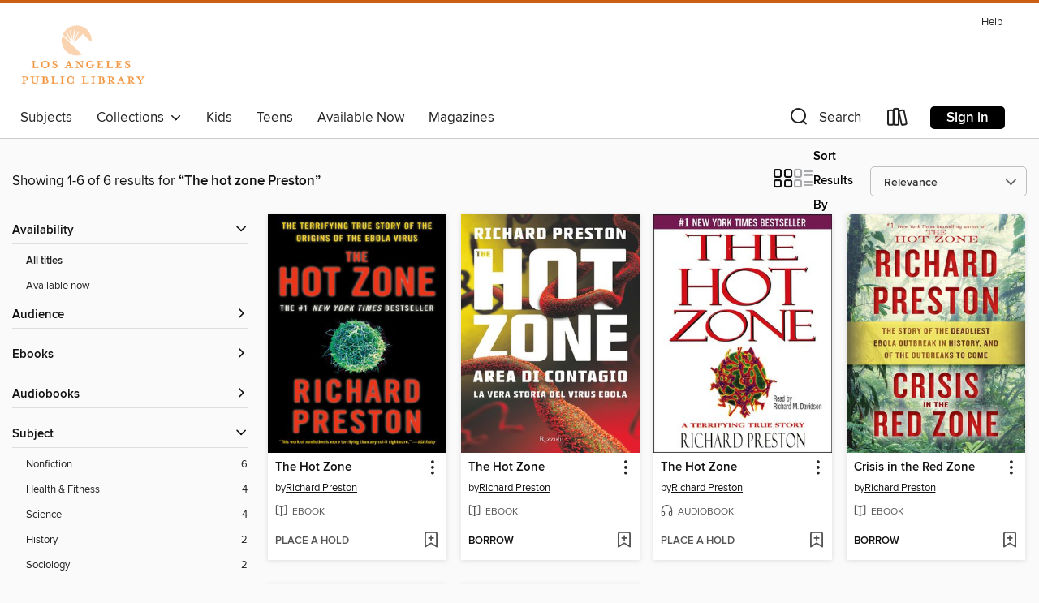

--- FILE ---
content_type: text/html; charset=utf-8
request_url: https://lapl.overdrive.com/search?query=The%20hot%20zone%20Preston
body_size: 28919
content:
<!DOCTYPE html>
<html lang="en" dir="ltr" class="no-js">
    <head>
        
    
        
    

    <meta name="twitter:title" property="og:title" content="Los Angeles Public Library"/>
    <meta name="twitter:description" property="og:description" content="See search results for &quot;The hot zone Preston&quot; in the Los Angeles Public Library digital collection."/>
    <meta name="twitter:image" property="og:image" content="https://thunder.cdn.overdrive.com/logo-resized/1047?1671050684"/>
    <meta property="og:url" content="/search?query=The%20hot%20zone%20Preston"/>
    <meta name="twitter:card" content="summary" />
    <meta property="og:site_name" content="Los Angeles Public Library" />
    <meta name="twitter:site" content="@OverDriveLibs" />
    <meta property="og:locale" content="en" />
    <meta name="description" content="See search results for &quot;The hot zone Preston&quot; in the Los Angeles Public Library digital collection." />

        <meta http-equiv="X-UA-Compatible" content="IE=edge,chrome=1">
<meta name="viewport" content="width=device-width, initial-scale=1.0 user-scalable=1">





    
        
        
            
        

        <title>Search results for The hot zone Preston - Los Angeles Public Library - OverDrive</title>
    


<link rel='shortcut icon' type='image/x-icon' href='https://lightning.od-cdn.com/static/img/favicon.bb86d660d3929b5c0c65389d6a8e8aba.ico' />


    
        <meta name="twitter:title" property="og:title" content="Los Angeles Public Library"/>
        <meta name="twitter:description" property="og:description" content="Browse, borrow, and enjoy titles from the Los Angeles Public Library digital collection."/>
        <meta name="twitter:image" property="og:image" content="https://thunder.cdn.overdrive.com/logo-resized/1047?1671050684"/>
        <meta property="og:url" content="/search?query=The%20hot%20zone%20Preston"/>
        <meta name="twitter:card" content="summary" />
        <meta property="og:site_name" content="Los Angeles Public Library" />
        <meta name="twitter:site" content="@OverDriveLibs" />
        <meta property="og:locale" content="en" />
        
    
<!-- iOS smart app banner -->
    <meta name="apple-itunes-app" content="app-id=1076402606" />
    <!-- Google Play app banner -->
    <link rel="manifest" href="https://lightning.od-cdn.com/static/manifest.ed71e3d923d287cd1dce64ae0d3cc8b8.json">
    <meta name="google-play-app" content="app-id=com.overdrive.mobile.android.libby" />
    <!-- Windows Store app banner -->
    <meta name="msApplication-ID" content="2FA138F6.LibbybyOverDrive" />
    <meta name="msApplication-PackageFamilyName" content="2FA138F6.LibbybyOverDrive_daecb9042jmvt" />


        <link rel="stylesheet" type="text/css" href="https://lightning.od-cdn.com/static/vendor.bundle.min.5eabf64aeb625aca9acda7ccc8bb0256.css" onerror="cdnError(this)" />
        <link rel="stylesheet" type="text/css" href="https://lightning.od-cdn.com/static/app.bundle.min.0daacbc20b85e970d37a37fe3fc3b92b.css" onerror="cdnError(this)" />
        <link rel='shortcut icon' type='image/x-icon' href='https://lightning.od-cdn.com/static/img/favicon.bb86d660d3929b5c0c65389d6a8e8aba.ico' />

        
    <link rel="stylesheet" type="text/css" href="https://lightning.od-cdn.com/static/faceted-media.min.4cf2f9699e20c37ba2839a67bcf88d4d.css" />


        

<link rel="stylesheet" type="text/css" href="/assets/v3/css/45b2cd3100fbdebbdb6e3d5fa7e06ec7/colors.css?primary=%23004c82&primaryR=0&primaryG=76&primaryB=130&primaryFontColor=%23fff&secondary=%23cb6015&secondaryR=203&secondaryG=96&secondaryB=21&secondaryFontColor=%23fff&bannerIsSecondaryColor=false&defaultColor=%23222">

        <script>
    window.OverDrive = window.OverDrive || {};
    window.OverDrive.colors = {};
    window.OverDrive.colors.primary = "#004c82";
    window.OverDrive.colors.secondary = "#cb6015";
    window.OverDrive.tenant = 78;
    window.OverDrive.libraryName = "Los Angeles Public Library";
    window.OverDrive.advantageKey = "";
    window.OverDrive.libraryKey = "lapl";
    window.OverDrive.accountIds = [-1];
    window.OverDrive.parentAccountKey = "lapl";
    window.OverDrive.allFeatures = "";
    window.OverDrive.libraryConfigurations = {"autocomplete":{"enabled":true},"content-holds":{"enabled":true},"getACard":{"enabled":true},"backToMainCollectionLink":{"enabled":true},"promoteLibby":{"enabled":true},"switchToLibby":{"enabled":true},"disableOdAppAccess":{"enabled":true},"bannerIsSecondaryColor":{"enabled":false},"lexileScores":{"enabled":true},"atosLevels":{"enabled":true},"gradeLevels":{"enabled":true},"interestLevels":{"enabled":true},"readingHistory":{"enabled":true},"reciprocalLending":{"enabled":true},"OzoneAuthentication":{"enabled":true},"Notifications":{"enabled":true},"kindleFooter":{"enabled":true},"kindleNav":{"enabled":true},"kindleLoanFormatLimit":{"enabled":true},"kindleSearchOffer":{"enabled":true},"kindleLoanOffer":{"enabled":true},"sampleOnlyMode":{},"luckyDayMenuLink":{"enabled":true},"disableWishlist":{"enabled":false},"simplifiedNavigationBar":{"enabled":false},"geo-idc":{"enabled":false},"libby-footer-promo":{"enabled":false}};
    window.OverDrive.mediaItems = {"143777":{"reserveId":"61a5b03a-5a66-409e-9634-b9c959309170","subjects":[{"id":"35","name":"Health & Fitness"},{"id":"79","name":"Science"},{"id":"111","name":"Nonfiction"}],"bisacCodes":["HEA000000","HEA039040","SCI099000"],"bisac":[{"code":"HEA000000","description":"Health & Fitness / General"},{"code":"HEA039040","description":"Health & Fitness / Diseases & Conditions / Contagious (incl. Pandemics)"},{"code":"SCI099000","description":"Science / Life Sciences / Virology"}],"levels":[{"value":"7.3","id":"atos","name":"ATOS"},{"value":"9-12(UG)","id":"interest-level","name":"Interest Level"},{"low":"600","high":"600","value":"6","id":"reading-level","name":"Reading Level"}],"creators":[{"id":285253,"name":"Richard Preston","role":"Author","sortName":"Preston, Richard"},{"id":272485,"name":"Howard McGillin","role":"Narrator","sortName":"McGillin, Howard"}],"languages":[{"id":"en","name":"English"}],"imprint":{"id":"9807","name":"Atria Books"},"isBundledChild":false,"ratings":{"maturityLevel":{"id":"generalcontent","name":"General content"},"naughtyScore":{"id":"GeneralContent","name":"General content"}},"constraints":{"isDisneyEulaRequired":false},"reviewCounts":{"premium":0,"publisherSupplier":0},"isAvailable":true,"isPreReleaseTitle":false,"estimatedReleaseDate":"1994-10-01T04:00:00Z","sample":{"href":"https://samples.overdrive.com/?crid=61A5B03A-5A66-409E-9634-B9C959309170&.epub-sample.overdrive.com"},"publisher":{"id":"36805","name":"Simon & Schuster Audio"},"description":"The virus kills nine out of ten of its victims. Its effects are so quick and so gruesome that even biohazard experts are terrified. It is airborne, it is extremely contagious, and it is about to burn through the suburbs of Washington, D.C. Is...","availableCopies":4,"ownedCopies":4,"luckyDayAvailableCopies":0,"luckyDayOwnedCopies":0,"holdsCount":0,"holdsRatio":0,"estimatedWaitDays":4,"isFastlane":false,"availabilityType":"normal","isRecommendableToLibrary":true,"isOwned":true,"isHoldable":true,"isAdvantageFiltered":false,"visitorEligible":false,"juvenileEligible":false,"youngAdultEligible":false,"contentAccessLevels":0,"classifications":{},"type":{"id":"audiobook","name":"Audiobook"},"covers":{"cover150Wide":{"href":"https://img3.od-cdn.com/ImageType-150/5054-1/61A/5B0/3A/{61A5B03A-5A66-409E-9634-B9C959309170}Img150.jpg","height":200,"width":150,"primaryColor":{"hex":"#5F2E4E","rgb":{"red":95,"green":46,"blue":78}},"isPlaceholderImage":false},"cover300Wide":{"href":"https://img2.od-cdn.com/ImageType-400/5054-1/61A/5B0/3A/{61A5B03A-5A66-409E-9634-B9C959309170}Img400.jpg","height":400,"width":300,"primaryColor":{"hex":"#402C38","rgb":{"red":64,"green":44,"blue":56}},"isPlaceholderImage":false},"cover510Wide":{"href":"https://img2.od-cdn.com/ImageType-100/5054-1/{61A5B03A-5A66-409E-9634-B9C959309170}Img100.jpg","height":680,"width":510,"primaryColor":{"hex":"#222922","rgb":{"red":34,"green":41,"blue":34}},"isPlaceholderImage":false}},"id":"143777","firstCreatorName":"Richard Preston","firstCreatorId":285253,"firstCreatorSortName":"Preston, Richard","title":"Hot Zone","sortTitle":"Hot Zone","starRating":4.1,"starRatingCount":237,"edition":"Abridged","publishDate":"1994-10-01T00:00:00Z","publishDateText":"10/01/1994","formats":[{"identifiers":[{"type":"ISBN","value":"9780743548380"}],"rights":[],"fileSize":89192070,"onSaleDateUtc":"1994-10-01T04:00:00+00:00","duration":"03:05:49","hasAudioSynchronizedText":false,"isBundleParent":false,"isbn":"9780743548380","bundledContent":[],"sample":{"href":"https://samples.overdrive.com/?crid=61A5B03A-5A66-409E-9634-B9C959309170&.epub-sample.overdrive.com"},"fulfillmentType":"bifocal","id":"audiobook-overdrive","name":"OverDrive Listen audiobook"},{"identifiers":[{"type":"ISBN","value":"9780743548380"}],"rights":[],"fileSize":89204742,"onSaleDateUtc":"1994-10-01T04:00:00+00:00","partCount":3,"duration":"03:05:48","hasAudioSynchronizedText":false,"isBundleParent":false,"isbn":"9780743548380","bundledContent":[],"sample":{"href":"https://excerpts.cdn.overdrive.com/FormatType-425/0439-1/143777-HotZone.mp3"},"fulfillmentType":"odm","id":"audiobook-mp3","name":"MP3 audiobook"}],"publisherAccount":{"id":"18052","name":"Simon & Schuster - Audiobooks"}},"659813":{"reserveId":"29e04c84-13c2-4272-98df-32e07ad30dfa","subjects":[{"id":"35","name":"Health & Fitness"},{"id":"79","name":"Science"},{"id":"111","name":"Nonfiction"}],"bisacCodes":["HEA039040","SCI099000"],"bisac":[{"code":"HEA039040","description":"Health & Fitness / Diseases & Conditions / Contagious (incl. Pandemics)"},{"code":"SCI099000","description":"Science / Life Sciences / Virology"}],"levels":[{"value":"1030","id":"lexile","name":"Lexile Score"},{"low":"600","high":"800","value":"6-8","id":"reading-level","name":"Reading Level"}],"creators":[{"id":285253,"name":"Richard Preston","role":"Author","sortName":"Preston, Richard"},{"id":413949,"name":"Richard M. Davidson","role":"Narrator","sortName":"Davidson, Richard M."}],"languages":[{"id":"en","name":"English"}],"isBundledChild":false,"ratings":{"maturityLevel":{"id":"generalcontent","name":"General content"},"naughtyScore":{"id":"GeneralContent","name":"General content"}},"constraints":{"isDisneyEulaRequired":false},"reviewCounts":{"premium":3,"publisherSupplier":0},"isAvailable":false,"isPreReleaseTitle":false,"estimatedReleaseDate":"2011-03-08T05:00:00Z","sample":{"href":"https://samples.overdrive.com/?crid=29E04C84-13C2-4272-98DF-32E07AD30DFA&.epub-sample.overdrive.com"},"publisher":{"id":"36805","name":"Simon & Schuster Audio"},"description":"A highly infectious, deadly virus from the central African rain forest suddenly appears in the suburbs of Washington, D.C. There is no cure. In a few days 90 percent of its victims are dead. A secret military SWAT team of soldiers and scientists...","availableCopies":0,"ownedCopies":3,"luckyDayAvailableCopies":0,"luckyDayOwnedCopies":0,"holdsCount":2,"holdsRatio":1,"estimatedWaitDays":14,"isFastlane":false,"availabilityType":"normal","isRecommendableToLibrary":true,"isOwned":true,"isHoldable":true,"isAdvantageFiltered":false,"visitorEligible":false,"juvenileEligible":false,"youngAdultEligible":false,"contentAccessLevels":0,"classifications":{},"type":{"id":"audiobook","name":"Audiobook"},"covers":{"cover150Wide":{"href":"https://img2.od-cdn.com/ImageType-150/5054-1/29E/04C/84/{29E04C84-13C2-4272-98DF-32E07AD30DFA}Img150.jpg","height":200,"width":150,"primaryColor":{"hex":"#652851","rgb":{"red":101,"green":40,"blue":81}},"isPlaceholderImage":false},"cover300Wide":{"href":"https://img3.od-cdn.com/ImageType-400/5054-1/29E/04C/84/{29E04C84-13C2-4272-98DF-32E07AD30DFA}Img400.jpg","height":400,"width":300,"primaryColor":{"hex":"#3D2C36","rgb":{"red":61,"green":44,"blue":54}},"isPlaceholderImage":false},"cover510Wide":{"href":"https://img2.od-cdn.com/ImageType-100/5054-1/{29E04C84-13C2-4272-98DF-32E07AD30DFA}Img100.jpg","height":680,"width":510,"primaryColor":{"hex":"#16201F","rgb":{"red":22,"green":32,"blue":31}},"isPlaceholderImage":false}},"id":"659813","firstCreatorName":"Richard Preston","firstCreatorId":285253,"firstCreatorSortName":"Preston, Richard","title":"The Hot Zone","sortTitle":"Hot Zone","starRating":4.5,"starRatingCount":96,"edition":"Unabridged","publishDate":"2011-03-08T00:00:00Z","publishDateText":"03/08/2011","formats":[{"identifiers":[{"type":"ISBN","value":"9781442343313"}],"rights":[],"fileSize":317823684,"onSaleDateUtc":"2011-03-08T05:00:00+00:00","duration":"11:02:07","hasAudioSynchronizedText":false,"isBundleParent":false,"isbn":"9781442343313","bundledContent":[],"sample":{"href":"https://samples.overdrive.com/?crid=29E04C84-13C2-4272-98DF-32E07AD30DFA&.epub-sample.overdrive.com"},"fulfillmentType":"bifocal","id":"audiobook-overdrive","name":"OverDrive Listen audiobook"},{"identifiers":[{"type":"ISBN","value":"9781442343313"}],"rights":[],"fileSize":317865930,"onSaleDateUtc":"2011-03-08T05:00:00+00:00","partCount":10,"duration":"11:02:03","hasAudioSynchronizedText":false,"isBundleParent":false,"isbn":"9781442343313","bundledContent":[],"sample":{"href":"https://excerpts.cdn.overdrive.com/FormatType-425/0439-1/659813-TheHotZone.mp3"},"fulfillmentType":"odm","id":"audiobook-mp3","name":"MP3 audiobook"}],"publisherAccount":{"id":"18052","name":"Simon & Schuster - Audiobooks"}},"785990":{"reserveId":"94c0edd4-a8fe-4d85-8fba-302c98fb6b1d","subjects":[{"id":"35","name":"Health & Fitness"},{"id":"79","name":"Science"},{"id":"83","name":"Sociology"},{"id":"111","name":"Nonfiction"}],"bisacCodes":["HEA039040","SCI099000","SOC057000"],"bisac":[{"code":"HEA039040","description":"Health & Fitness / Diseases & Conditions / Contagious (incl. Pandemics)"},{"code":"SCI099000","description":"Science / Life Sciences / Virology"},{"code":"SOC057000","description":"Social Science / Disease & Health Issues"}],"levels":[{"value":"7.3","id":"atos","name":"ATOS"},{"value":"1030","id":"lexile","name":"Lexile Score"},{"value":"9-12(UG)","id":"interest-level","name":"Interest Level"},{"low":"600","high":"800","value":"6-8","id":"reading-level","name":"Reading Level"}],"creators":[{"id":285253,"name":"Richard Preston","role":"Author","sortName":"Preston, Richard"}],"languages":[{"id":"en","name":"English"}],"imprint":{"id":"2798","name":"Vintage"},"isBundledChild":false,"ratings":{"maturityLevel":{"id":"generalcontent","name":"General content"},"naughtyScore":{"id":"GeneralContent","name":"General content"}},"constraints":{"isDisneyEulaRequired":false},"reviewCounts":{"premium":2,"publisherSupplier":3},"isAvailable":false,"isPreReleaseTitle":false,"estimatedReleaseDate":"2012-03-14T04:00:00Z","sample":{"href":"https://samples.overdrive.com/?crid=94C0EDD4-A8FE-4D85-8FBA-302C98FB6B1D&.epub-sample.overdrive.com"},"publisher":{"id":"2440","name":"Knopf Doubleday Publishing Group"},"subtitle":"The Terrifying True Story of the Origins of the Ebola Virus","description":"<b>The bestselling landmark account of the first emergence of the Ebola virus.</b> <br><b>Now a&#160;mini-series drama starring Julianna Margulies, Topher Grace, Liam Cunningham, James D'Arcy, and Noah Emmerich on National...","availableCopies":0,"ownedCopies":8,"luckyDayAvailableCopies":0,"luckyDayOwnedCopies":0,"holdsCount":1,"holdsRatio":1,"estimatedWaitDays":4,"isFastlane":false,"availabilityType":"normal","isRecommendableToLibrary":true,"isOwned":true,"isHoldable":true,"isAdvantageFiltered":false,"visitorEligible":false,"juvenileEligible":false,"youngAdultEligible":false,"contentAccessLevels":0,"classifications":{},"type":{"id":"ebook","name":"eBook"},"covers":{"cover150Wide":{"href":"https://img2.od-cdn.com/ImageType-150/0111-1/94C/0ED/D4/{94C0EDD4-A8FE-4D85-8FBA-302C98FB6B1D}Img150.jpg","height":200,"width":150,"primaryColor":{"hex":"#010002","rgb":{"red":1,"green":0,"blue":2}},"isPlaceholderImage":false},"cover300Wide":{"href":"https://img1.od-cdn.com/ImageType-400/0111-1/94C/0ED/D4/{94C0EDD4-A8FE-4D85-8FBA-302C98FB6B1D}Img400.jpg","height":400,"width":300,"primaryColor":{"hex":"#000000","rgb":{"red":0,"green":0,"blue":0}},"isPlaceholderImage":false},"cover510Wide":{"href":"https://img2.od-cdn.com/ImageType-100/0111-1/{94C0EDD4-A8FE-4D85-8FBA-302C98FB6B1D}Img100.jpg","height":680,"width":510,"primaryColor":{"hex":"#000000","rgb":{"red":0,"green":0,"blue":0}},"isPlaceholderImage":false}},"id":"785990","firstCreatorName":"Richard Preston","firstCreatorId":285253,"firstCreatorSortName":"Preston, Richard","title":"The Hot Zone","sortTitle":"Hot Zone The Terrifying True Story of the Origins of the Ebola Virus","starRating":4.3,"starRatingCount":689,"publishDate":"2012-03-14T00:00:00Z","publishDateText":"03/14/2012","formats":[{"identifiers":[{"type":"PublisherCatalogNumber","value":"133843"},{"type":"ASIN","value":"B007DCU4IQ"}],"rights":[],"onSaleDateUtc":"2012-03-14T04:00:00+00:00","hasAudioSynchronizedText":false,"isBundleParent":false,"bundledContent":[],"fulfillmentType":"kindle","id":"ebook-kindle","name":"Kindle Book"},{"identifiers":[{"type":"ISBN","value":"9780307817655"},{"type":"PublisherCatalogNumber","value":"133843"}],"rights":[],"onSaleDateUtc":"2012-03-14T04:00:00+00:00","hasAudioSynchronizedText":false,"isBundleParent":false,"isbn":"9780307817655","bundledContent":[],"sample":{"href":"https://samples.overdrive.com/?crid=94C0EDD4-A8FE-4D85-8FBA-302C98FB6B1D&.epub-sample.overdrive.com"},"fulfillmentType":"bifocal","id":"ebook-overdrive","name":"OverDrive Read"},{"identifiers":[{"type":"ISBN","value":"9780307817655"},{"type":"PublisherCatalogNumber","value":"133843"}],"rights":[],"fileSize":4774901,"onSaleDateUtc":"2012-03-14T04:00:00+00:00","hasAudioSynchronizedText":false,"isBundleParent":false,"isbn":"9780307817655","bundledContent":[],"sample":{"href":"https://excerpts.cdn.overdrive.com/FormatType-410/0111-1/94C/0ED/D4/HotZoneATerrifyingTrueStory9780307817655.epub"},"fulfillmentType":"epub","accessibilityStatements":{"waysOfReading":["ModifiableDisplay","SomeNonVisualReadingSupport"],"conformance":["NoInfoForStandards"],"navigation":["TableOfContents","StructuredNavigation"],"richContent":[],"hazards":[],"legalConsiderations":[],"additionalInformation":["HighContrastText","NonColorMeansOfConveyingInformation"],"summaryStatement":"This ebook features mark-up that supports accessibility and enables compatibility with assistive technology. It has been designed to allow display properties to be modified by the reader. The file includes a table of contents, a defined reading order, and ARIA roles to identify key sections and improve the reading experience. Headings allow readers to navigate the ebook quickly by level. Colors meet WCAG 2.1 Level AA contrast standards. There are no hazards."},"id":"ebook-epub-adobe","name":"EPUB eBook"},{"identifiers":[{"type":"PublisherCatalogNumber","value":"133843"},{"type":"KoboBookID","value":"fa780e30-e8a6-4a01-8c2c-bcd730bc1240"}],"rights":[],"onSaleDateUtc":"2012-03-14T04:00:00+00:00","hasAudioSynchronizedText":false,"isBundleParent":false,"bundledContent":[],"fulfillmentType":"kobo","id":"ebook-kobo","name":"Kobo eBook"}],"publisherAccount":{"id":"221","name":"Random House, Inc."}},"2322571":{"reserveId":"f7249786-f693-4bce-b746-6020e2c06120","subjects":[{"id":"36","name":"History"},{"id":"53","name":"Medical"},{"id":"111","name":"Nonfiction"}],"bisacCodes":["MED028000","MED039000","MED115000"],"bisac":[{"code":"MED028000","description":"Medical / Epidemiology"},{"code":"MED039000","description":"Medical / History"},{"code":"MED115000","description":"Medical / Infection Control"}],"levels":[],"creators":[{"id":285253,"name":"Richard Preston","role":"Author","sortName":"Preston, Richard"}],"languages":[{"id":"it","name":"Italian"}],"isBundledChild":false,"ratings":{"maturityLevel":{"id":"generalcontent","name":"General content"},"naughtyScore":{"id":"GeneralContent","name":"General content"}},"constraints":{"isDisneyEulaRequired":false},"reviewCounts":{"premium":2,"publisherSupplier":0},"isAvailable":true,"isPreReleaseTitle":false,"estimatedReleaseDate":"2015-01-29T05:00:00Z","sample":{"href":"https://samples.overdrive.com/?crid=f7249786-f693-4bce-b746-6020e2c06120&.epub-sample.overdrive.com"},"publisher":{"id":"102444","name":"Rizzoli"},"subtitle":"Area di contagio. La vera storia del virus ebola","description":"\"Ebola era comparso in quelle stanze, aveva sventolato i suoi stendardi, si era nutrito e quindi si era nuovamente ritirato nella foresta. Tornerà.\" Così Richard Preston concludeva, venti anni fa, agli inizi degli anni Novanta, la sua opera più...","availableCopies":1,"ownedCopies":1,"luckyDayAvailableCopies":0,"luckyDayOwnedCopies":0,"holdsCount":0,"holdsRatio":0,"estimatedWaitDays":14,"isFastlane":false,"availabilityType":"normal","isRecommendableToLibrary":true,"isOwned":true,"isHoldable":true,"isAdvantageFiltered":false,"visitorEligible":false,"juvenileEligible":false,"youngAdultEligible":false,"contentAccessLevels":0,"classifications":{},"type":{"id":"ebook","name":"eBook"},"covers":{"cover150Wide":{"href":"https://img3.od-cdn.com/ImageType-150/5604-1/F72/497/86/{F7249786-F693-4BCE-B746-6020E2C06120}Img150.jpg","height":200,"width":150,"primaryColor":{"hex":"#DEC511","rgb":{"red":222,"green":197,"blue":17}},"isPlaceholderImage":false},"cover300Wide":{"href":"https://img3.od-cdn.com/ImageType-400/5604-1/F72/497/86/{F7249786-F693-4BCE-B746-6020E2C06120}Img400.jpg","height":400,"width":300,"primaryColor":{"hex":"#DEC415","rgb":{"red":222,"green":196,"blue":21}},"isPlaceholderImage":false},"cover510Wide":{"href":"https://img3.od-cdn.com/ImageType-100/5604-1/{F7249786-F693-4BCE-B746-6020E2C06120}Img100.jpg","height":680,"width":510,"primaryColor":{"hex":"#DFC413","rgb":{"red":223,"green":196,"blue":19}},"isPlaceholderImage":false}},"id":"2322571","firstCreatorName":"Richard Preston","firstCreatorId":285253,"firstCreatorSortName":"Preston, Richard","title":"The Hot Zone","sortTitle":"Hot Zone Area di contagio La vera storia del virus ebola","publishDate":"2015-01-29T00:00:00Z","publishDateText":"01/29/2015","formats":[{"identifiers":[{"type":"ASIN","value":"B00SJ7Z3FS"}],"rights":[],"onSaleDateUtc":"2015-01-29T05:00:00+00:00","hasAudioSynchronizedText":false,"isBundleParent":false,"bundledContent":[],"fulfillmentType":"kindle","id":"ebook-kindle","name":"Kindle Book"},{"identifiers":[{"type":"ISBN","value":"9788858677704"}],"rights":[],"fileSize":3917652,"onSaleDateUtc":"2015-01-29T05:00:00+00:00","hasAudioSynchronizedText":false,"isBundleParent":false,"isbn":"9788858677704","bundledContent":[],"sample":{"href":"https://samples.overdrive.com/?crid=f7249786-f693-4bce-b746-6020e2c06120&.epub-sample.overdrive.com"},"fulfillmentType":"bifocal","id":"ebook-overdrive","name":"OverDrive Read"},{"identifiers":[{"type":"ISBN","value":"9788858677704"}],"rights":[],"fileSize":3917652,"onSaleDateUtc":"2015-01-29T05:00:00+00:00","hasAudioSynchronizedText":false,"isBundleParent":false,"isbn":"9788858677704","bundledContent":[],"fulfillmentType":"epub","id":"ebook-epub-adobe","name":"EPUB eBook"},{"identifiers":[{"type":"KoboBookID","value":"6a486bb8-21f1-3fb5-8e66-646fed1df13b"}],"rights":[],"onSaleDateUtc":"2015-01-29T05:00:00+00:00","hasAudioSynchronizedText":false,"isBundleParent":false,"bundledContent":[],"fulfillmentType":"kobo","id":"ebook-kobo","name":"Kobo eBook"}],"publisherAccount":{"id":"21833","name":"RCS Libri SpA"}},"2890284":{"reserveId":"1509144c-9554-4919-a6ca-aa02395839fa","subjects":[{"id":"36","name":"History"},{"id":"111","name":"Nonfiction"}],"bisacCodes":["HIS007000","HIS038000","HIS051000"],"bisac":[{"code":"HIS007000","description":"History / Latin America / Central America"},{"code":"HIS038000","description":"History / Americas (North, Central, South, West Indies)"},{"code":"HIS051000","description":"History / Expeditions & Discoveries"}],"levels":[],"creators":[{"id":62131,"name":"Douglas Preston","role":"Author","sortName":"Preston, Douglas"},{"id":169055,"name":"Bill Mumy","role":"Narrator","sortName":"Mumy, Bill"}],"languages":[{"id":"en","name":"English"}],"imprint":{"id":"9104","name":"Grand Central Publishing"},"isBundledChild":false,"ratings":{"maturityLevel":{"id":"generalcontent","name":"General content"},"naughtyScore":{"id":"GeneralContent","name":"General content"}},"constraints":{"isDisneyEulaRequired":false},"reviewCounts":{"premium":6,"publisherSupplier":0},"isAvailable":true,"isPreReleaseTitle":false,"estimatedReleaseDate":"2017-01-03T05:00:00Z","sample":{"href":"https://samples.overdrive.com/?crid=1509144c-9554-4919-a6ca-aa02395839fa&.epub-sample.overdrive.com"},"publisher":{"id":"34375","name":"Hachette Audio"},"subtitle":"A True Story","description":"</br><B>The #1 New York Times and Wall Street Journal bestseller, named one of the best books of the year by The Boston Globe and National Geographic: acclaimed journalist Douglas Preston takes readers on a true adventure deep into the Honduran...","availableCopies":7,"ownedCopies":14,"luckyDayAvailableCopies":0,"luckyDayOwnedCopies":0,"holdsCount":0,"holdsRatio":0,"estimatedWaitDays":1,"isFastlane":false,"availabilityType":"normal","isRecommendableToLibrary":true,"isOwned":true,"isHoldable":true,"isAdvantageFiltered":false,"visitorEligible":false,"juvenileEligible":false,"youngAdultEligible":false,"contentAccessLevels":0,"classifications":{},"type":{"id":"audiobook","name":"Audiobook"},"covers":{"cover150Wide":{"href":"https://img3.od-cdn.com/ImageType-150/0887-1/150/914/4C/{1509144C-9554-4919-A6CA-AA02395839FA}Img150.jpg","height":200,"width":150,"primaryColor":{"hex":"#141215","rgb":{"red":20,"green":18,"blue":21}},"isPlaceholderImage":false},"cover300Wide":{"href":"https://img3.od-cdn.com/ImageType-400/0887-1/150/914/4C/{1509144C-9554-4919-A6CA-AA02395839FA}Img400.jpg","height":400,"width":300,"primaryColor":{"hex":"#131017","rgb":{"red":19,"green":16,"blue":23}},"isPlaceholderImage":false},"cover510Wide":{"href":"https://img1.od-cdn.com/ImageType-100/0887-1/{1509144C-9554-4919-A6CA-AA02395839FA}Img100.jpg","height":680,"width":510,"primaryColor":{"hex":"#121214","rgb":{"red":18,"green":18,"blue":20}},"isPlaceholderImage":false}},"id":"2890284","firstCreatorName":"Douglas Preston","firstCreatorId":62131,"firstCreatorSortName":"Preston, Douglas","title":"The Lost City of the Monkey God","sortTitle":"Lost City of the Monkey God A True Story","starRating":3.7,"starRatingCount":1674,"edition":"Unabridged","publishDate":"2017-01-03T00:00:00Z","publishDateText":"01/03/2017","formats":[{"identifiers":[{"type":"ISBN","value":"9781478964513"}],"rights":[],"fileSize":302374239,"onSaleDateUtc":"2017-01-03T05:00:00+00:00","duration":"10:29:56","hasAudioSynchronizedText":false,"isBundleParent":true,"isbn":"9781478964513","bundledContent":[{"titleId":3078100},{"titleId":3078100},{"titleId":11270386},{"titleId":11270386}],"sample":{"href":"https://samples.overdrive.com/?crid=1509144c-9554-4919-a6ca-aa02395839fa&.epub-sample.overdrive.com"},"fulfillmentType":"bifocal","id":"audiobook-overdrive","name":"OverDrive Listen audiobook"},{"identifiers":[{"type":"ISBN","value":"9781478964513"}],"rights":[],"fileSize":302409004,"onSaleDateUtc":"2017-01-03T05:00:00+00:00","partCount":10,"duration":"10:36:55","hasAudioSynchronizedText":false,"isBundleParent":true,"isbn":"9781478964513","bundledContent":[{"titleId":3078100},{"titleId":3078100},{"titleId":11270386},{"titleId":11270386}],"sample":{"href":"https://excerpts.cdn.overdrive.com/FormatType-425/0887-1/2890284-TheLostCityOfTheMonkeyGod.mp3"},"fulfillmentType":"odm","id":"audiobook-mp3","name":"MP3 audiobook"}],"publisherAccount":{"id":"16380","name":"Hachette Audio"}},"4608899":{"reserveId":"f9a4b60a-177b-49af-be00-d483b53ecd4a","subjects":[{"id":"35","name":"Health & Fitness"},{"id":"79","name":"Science"},{"id":"83","name":"Sociology"},{"id":"111","name":"Nonfiction"}],"bisacCodes":["HEA039040","SCI099000","SOC057000"],"bisac":[{"code":"HEA039040","description":"Health & Fitness / Diseases & Conditions / Contagious (incl. Pandemics)"},{"code":"SCI099000","description":"Science / Life Sciences / Virology"},{"code":"SOC057000","description":"Social Science / Disease & Health Issues"}],"levels":[],"creators":[{"id":285253,"name":"Richard Preston","role":"Author","sortName":"Preston, Richard"}],"languages":[{"id":"en","name":"English"}],"imprint":{"id":"819","name":"Random House"},"isBundledChild":false,"ratings":{"maturityLevel":{"id":"generalcontent","name":"General content"},"naughtyScore":{"id":"GeneralContent","name":"General content"}},"constraints":{"isDisneyEulaRequired":false},"reviewCounts":{"premium":3,"publisherSupplier":0},"isAvailable":true,"isPreReleaseTitle":false,"estimatedReleaseDate":"2019-07-23T04:00:00Z","sample":{"href":"https://samples.overdrive.com/?crid=f9a4b60a-177b-49af-be00-d483b53ecd4a&.epub-sample.overdrive.com"},"publisher":{"id":"1054","name":"Random House Publishing Group"},"subtitle":"The Story of the Deadliest Ebola Outbreak in History, and of the Outbreaks to Come","description":"<b><i>NEW YORK TIMES&#160;</i>BESTSELLER &bull; An&#160;urgent wake-up call about the future of emerging viruses and a gripping account of the doctors and scientists fighting to protect us, told through the story of the deadly 2013&ndash;2014...","availableCopies":1,"ownedCopies":1,"luckyDayAvailableCopies":0,"luckyDayOwnedCopies":0,"holdsCount":0,"holdsRatio":0,"estimatedWaitDays":14,"isFastlane":false,"availabilityType":"normal","isRecommendableToLibrary":true,"isOwned":true,"isHoldable":true,"isAdvantageFiltered":false,"visitorEligible":false,"juvenileEligible":false,"youngAdultEligible":false,"contentAccessLevels":0,"classifications":{},"type":{"id":"ebook","name":"eBook"},"covers":{"cover150Wide":{"href":"https://img2.od-cdn.com/ImageType-150/0111-1/F9A/4B6/0A/{F9A4B60A-177B-49AF-BE00-D483B53ECD4A}Img150.jpg","height":200,"width":150,"primaryColor":{"hex":"#EFFEDF","rgb":{"red":239,"green":254,"blue":223}},"isPlaceholderImage":false},"cover300Wide":{"href":"https://img3.od-cdn.com/ImageType-400/0111-1/F9A/4B6/0A/{F9A4B60A-177B-49AF-BE00-D483B53ECD4A}Img400.jpg","height":400,"width":300,"primaryColor":{"hex":"#F5F8D9","rgb":{"red":245,"green":248,"blue":217}},"isPlaceholderImage":false},"cover510Wide":{"href":"https://img3.od-cdn.com/ImageType-100/0111-1/{F9A4B60A-177B-49AF-BE00-D483B53ECD4A}Img100.jpg","height":680,"width":510,"primaryColor":{"hex":"#F6F9DE","rgb":{"red":246,"green":249,"blue":222}},"isPlaceholderImage":false}},"id":"4608899","firstCreatorName":"Richard Preston","firstCreatorId":285253,"firstCreatorSortName":"Preston, Richard","title":"Crisis in the Red Zone","sortTitle":"Crisis in the Red Zone The Story of the Deadliest Ebola Outbreak in History and of the Outbreaks to Come","starRating":4.4,"starRatingCount":123,"publishDate":"2019-07-23T00:00:00Z","publishDateText":"07/23/2019","formats":[{"identifiers":[{"type":"PublisherCatalogNumber","value":"253133"},{"type":"ASIN","value":"B07P8JD666"}],"rights":[],"onSaleDateUtc":"2019-07-23T04:00:00+00:00","hasAudioSynchronizedText":false,"isBundleParent":false,"bundledContent":[],"fulfillmentType":"kindle","id":"ebook-kindle","name":"Kindle Book"},{"identifiers":[{"type":"ISBN","value":"9780812998849"},{"type":"PublisherCatalogNumber","value":"253133"}],"rights":[],"onSaleDateUtc":"2019-07-23T04:00:00+00:00","hasAudioSynchronizedText":false,"isBundleParent":false,"isbn":"9780812998849","bundledContent":[],"sample":{"href":"https://samples.overdrive.com/?crid=f9a4b60a-177b-49af-be00-d483b53ecd4a&.epub-sample.overdrive.com"},"fulfillmentType":"bifocal","id":"ebook-overdrive","name":"OverDrive Read"},{"identifiers":[{"type":"ISBN","value":"9780812998849"},{"type":"PublisherCatalogNumber","value":"253133"}],"rights":[],"fileSize":3154239,"onSaleDateUtc":"2019-07-23T04:00:00+00:00","hasAudioSynchronizedText":false,"isBundleParent":false,"isbn":"9780812998849","bundledContent":[],"fulfillmentType":"epub","accessibilityStatements":{"waysOfReading":["ModifiableDisplay","SomeNonVisualReadingSupport"],"conformance":["NoInfoForStandards"],"navigation":["TableOfContents"],"richContent":[],"hazards":[],"legalConsiderations":[],"additionalInformation":["NonColorMeansOfConveyingInformation"],"summaryStatement":"Accessibility features highlighted in metadata are based on this ebook's content and format."},"id":"ebook-epub-adobe","name":"EPUB eBook"},{"identifiers":[{"type":"PublisherCatalogNumber","value":"253133"},{"type":"KoboBookID","value":"f9d28a8e-18de-32fc-a7f2-b59905d33567"}],"rights":[],"onSaleDateUtc":"2019-07-23T04:00:00+00:00","hasAudioSynchronizedText":false,"isBundleParent":false,"bundledContent":[],"fulfillmentType":"kobo","id":"ebook-kobo","name":"Kobo eBook"}],"publisherAccount":{"id":"221","name":"Random House, Inc."}}};
    window.OverDrive.thunderHost = "https://thunder.api.overdrive.com/v2";
    window.OverDrive.autocompleteHost = "https://autocomplete.api.overdrive.com/v1";
    window.OverDrive.autocompleteApiKey = "66d3b2fb030e46bba783b1a658705fe3";
    window.patronSettings = {};
    window.OverDrive.isAuthenticated = false;
    window.OverDrive.allowAnonymousSampling = true;
    window.OverDrive.hasLinkedCards = false;
    window.OverDrive.authType = "no-auth";
    window.OverDrive.currentRoom = false;
    window.OverDrive.supportedFormats = [{"mediaType":"ebook","id":"ebook-pdf-adobe","name":"PDF eBook"},{"mediaType":"ebook","id":"ebook-media-do","name":"MediaDo eBook"},{"mediaType":"ebook","id":"ebook-epub-adobe","name":"EPUB eBook"},{"mediaType":"ebook","id":"ebook-kobo","name":"Kobo eBook"},{"mediaType":"ebook","id":"ebook-kindle","name":"Kindle Book"},{"mediaType":"audiobook","id":"audiobook-mp3","name":"MP3 audiobook"},{"mediaType":"ebook","id":"ebook-pdf-open","name":"Open PDF eBook"},{"mediaType":"magazine","id":"magazine-overdrive","name":"OverDrive Magazine"},{"mediaType":"ebook","id":"ebook-overdrive","name":"OverDrive Read"},{"mediaType":"audiobook","id":"audiobook-overdrive","name":"OverDrive Listen audiobook"},{"mediaType":"ntc","id":"ntc-pay-per-access","name":"External service"},{"mediaType":"ntc","id":"ntc-subscription","name":"External service"},{"mediaType":"ebook","id":"ebook-epub-open","name":"Open EPUB eBook"}];
    window.OverDrive.cdn = 'https://lightning.od-cdn.com';
    window.OverDrive.features = {"query-collection-metadata":{"enabled":true,"testable":true},"luckyDayMenuLink":{"enabled":false,"testable":false},"hide-lightning-campaigns":{"enabled":true,"testable":true},"show-od-desktop-message":{"enabled":false,"testable":false},"kindleFooter":{"enabled":false,"testable":false},"kindleNav":{"enabled":false,"testable":false},"kindleLoanFormatLimit":{"enabled":false,"testable":false},"kindleSearchOffer":{"enabled":false,"testable":false},"kindleLoanOffer":{"enabled":false,"testable":false},"kindlefire-sunset":{"enabled":true,"testable":true},"mp3-in-app-only":{"enabled":true,"testable":true},"download-libby-modal":{"enabled":false,"testable":false},"libby-footer-promo":{"enabled":true,"testable":true},"simplifiedNavigationBar":{"enabled":true,"testable":true},"disableWishlist":{"enabled":true,"testable":true},"geo-idc":{"enabled":true,"testable":true},"LHTNG-5681":{"enabled":true,"testable":true},"switchToLibby":{"enabled":false,"testable":false},"disableOdAppAccess":{"enabled":true,"testable":true},"sunset-audiobook-rewrite":{"enabled":true,"testable":true},"Notifications":{"enabled":true,"testable":true},"sampleOnlyMode":{"enabled":true,"testable":true},"idc-always-captcha":{"enabled":true,"testable":true},"allow-admin-fulfillment-auth":{"enabled":false,"testable":false},"odapp-sunset":{"enabled":true,"testable":true},"tolino-other-button":{"enabled":false,"testable":true},"reenableMp3DownloadMacOSPreCatalina":{"enabled":true,"testable":true},"odread-fulfillment-first":{"enabled":true,"testable":true},"filter-out-ntc":{"enabled":true,"testable":true},"hide-disabled-formats":{"enabled":true,"testable":true},"stop-treating-ipad-like-mac":{"enabled":true,"testable":true},"suspend-modal-data-adjustment":{"enabled":true,"testable":true},"streaming-update-message":{"enabled":true,"testable":true},"macOSAudiobookMessaging":{"enabled":true,"testable":true},"noAudiobooksForMacOS":{"enabled":true,"testable":true},"ghostLogin":{"enabled":true,"testable":true},"OzoneAuthentication":{"enabled":true,"testable":true},"LuckyDay":{"enabled":true,"testable":true},"betterPatronState":{"enabled":false,"testable":true},"reciprocalLending":{"enabled":true,"testable":true},"internationalDemoMode":{"enabled":true,"testable":true},"getACard":{"enabled":true,"testable":true},"bannerIsSecondaryColor":{"enabled":true,"testable":true},"interestLevels":{"enabled":true,"testable":true},"gradeLevels":{"enabled":true,"testable":true},"lexileScores":{"enabled":true,"testable":true},"atosLevels":{"enabled":true,"testable":true},"readingHistory":{"enabled":true,"testable":true},"promoteLibby":{"enabled":true,"testable":true},"backToMainCollectionLink":{"enabled":true,"testable":true},"content-holds":{"enabled":true,"testable":true},"autocomplete":{"enabled":true,"testable":true},"_softExpiration":"2026-01-17T14:48:41.572Z"};
    window.OverDrive.languageSelection = "undefined";
    window.OverDrive.supportArticles = {"ODAppSupport":"1481728-get-help-with-the-overdrive-app","LibbySupport":"2673906","recentUpdates":"2778185","havingTrouble":"1481730-having-trouble","newOverDrive":"2145737","howToReturn":"1481263","howToReturnWindows":"1481265","howToReturnAndroid":"1482571","howToReturnIOS":"1481551","howToReturnChromebook":"1775656","sessionExpiredError":"2847569","readAlongEbook":"1749249","noWindowsPhoneSupport":"2804623","ODAppNoPDFEbook":"1481649","aboutHistory":"2833477","deviceRestrictions":"2373846"};
    window.OverDrive.showHistoryFeature = true;
    window.OverDrive.optimizeForChina = false;
    window.OverDrive.isGdprCountry = false;
    window.OverDrive.siteLogoUrl = 'https://thunder.cdn.overdrive.com/logo-resized/1047?1671050684';
    window.OverDrive.showCookieBanner = true;
    window.OverDrive.showCookieSettingsModal = false;
    window.OverDrive.insufficientTls = false;
    window.OverDrive.showGetACardModal = false;
    window.OverDrive.androidUrl = "https://play.google.com/store/apps/details?id=com.overdrive.mobile.android.libby&amp;referrer=utm_source%3Dlightning%26utm_medium%3Dbanner%26utm_campaign%3Dlibby";
    window.OverDrive.iOSUrl = "https://itunes.apple.com/us/app/libby-by-overdrive-labs/id1076402606?pt=211483&amp;ct=lightning_banner&amp;mt=8&amp;utm_medium=lightning_banner&amp;utm_source=lightning&amp;utm_campaign=libby";
    window.OverDrive.winUrl = "https://www.microsoft.com/en-us/p/libby-by-overdrive/9p6g3tcr4hzr?utm_medium=lightning_banner&amp;utm_source=lightning&amp;utm_campaign=libby&amp;utm_content=microsoft_app_store_libby&amp;activetab=pivot%3aoverviewtab";
    window.OverDrive.hasPartnerLibraries = false;
    window.OverDrive.isVisitor = false;
    window.OverDrive.showOnlyAvailable = false;
    window.OverDrive.LuckyDayLendingPeriodsByFormat = {"ebook":7,"audiobook":7};

    window.OverDrive.collectionId   = 0 || 0;
    window.OverDrive.collectionType = "";
    window.OverDrive.dyslexic = false;
    window.OverDrive.cardSignUpLink = "https://www.lapl.org/about-lapl/borrower-services#apply";
    window.OverDrive.deviceIsMac = true;
    window.OverDrive.isWindows = false;
    window.OverDrive.isPreCatalinaMac = false;
    window.OverDrive.librarySupportUrl = "https://www.lapl.org/about-lapl/contact-us";
    window.OverDrive.librarySupportEmail = "";
    window.OverDrive.isTolinoDevice = false;
    window.OverDrive.enabledPlatforms = ["lightning","libby"];
    window.OverDrive.isKindle = false;
    window.OverDrive.isUnsupportedKindle = false;
    window.OverDrive.hasKanopySubscription = true;
    window.OverDrive.kanopySignUpUrl = 'https://www.kanopy.com/en/lapl/signup/auth/publiclibrary';
    window.OverDrive.reactEmbedded = true;
    window.OverDrive.isChina = false;
    window.OverDrive.pageMetadata = "";
    window.OverDrive.classifierIds = "";

    window.OverDrive.tlsVersion = 'TLSv1.2';
    window.OverDrive.tlsCipher = 'ECDHE-RSA-AES256-GCM-SHA384';

    window.OverDrive.features.isEnabled = function(feature){
        var feature = window.OverDrive.features[feature];
        if (!feature) {
            return false;
        }
        if (feature.enabled) {
            return true;
        }
        if (window.OverDrive.tenant === 100501 
            || window.OverDrive.tenant === 100300
            || (window.OverDrive.tenant >= 800000 && window.OverDrive.tenant < 900000) 
            || window.OverDrive.allFeatures === '1') {
            return feature.testable;
        }
    };
    window.OverDrive.isLocal = false;
    window.OverDrive.inApp = false;
    window.OverDrive.deviceType = 'desktop';
    window.OverDrive.appVersion = "";
    window.OverDrive.deepSearch = true;
    window.OverDrive.whitelistedMediaTypes = 'ebook,audiobook,magazine,video';

    
    window.OverDrive._baseUrl = '';

    
    window.OverDrive._locale = 'en';
</script>

        <style>
    img.broken {
        background-image: url(https://lightning.od-cdn.com/static/img/loading.17eca6dfe312e31db61216637ca7b440.gif) !important;
    }

    a.cdnFailLink {
        color: #00f;
    }

    a.cdnFailLink:hover, a.cdnFailLink:focus {
        color: #00f;
        text-decoration: underline;
    }

    .cdnFailContainer {
        display: none;
        text-align: center;
        margin: 15px 20px 0 20px;
    }
</style>

<script>
    
    var gaEventTriggered = false;
    function cdnError(elem) {
        // Need to wait for window.onload to get elements
        window.onload = function() {
            var src = elem.src || elem.href;

            // Show CDN failure copy
            document.getElementById('cdnfail').style.display = 'block';

            // Hide site containers to not show unstyled/broken elements
            var containers = document.getElementsByClassName('js-hideOnCdnError');
            for(var x = 0; x < containers.length; x++) {
                containers[x].style.display = 'none';
            }

            // Only send 1 event to GA
            if (!gaEventTriggered && window.ga) {
                window.ga('send', 'event', {
                    eventCategory: 'CDN',
                    eventAction: 'Load Failure',
                    eventLabel: src
                });
                
                gaEventTriggered = true;
            }

            var requestData = {
                level: 'warn',
                message: 'A CDN resource has failed to load',
                fields: {
                    src: src
                }
            }

            var request = new XMLHttpRequest();
            request.open('POST', '/log', true);
            request.setRequestHeader('Content-Type', 'application/json');
            request.send(JSON.stringify(requestData));
        };
    }
</script>

        
        <script>
            
    // Bootstrap frontend media data
    window.OverDrive.titleCollection = [{"reserveId":"94c0edd4-a8fe-4d85-8fba-302c98fb6b1d","subjects":[{"id":"35","name":"Health & Fitness"},{"id":"79","name":"Science"},{"id":"83","name":"Sociology"},{"id":"111","name":"Nonfiction"}],"bisacCodes":["HEA039040","SCI099000","SOC057000"],"bisac":[{"code":"HEA039040","description":"Health & Fitness / Diseases & Conditions / Contagious (incl. Pandemics)"},{"code":"SCI099000","description":"Science / Life Sciences / Virology"},{"code":"SOC057000","description":"Social Science / Disease & Health Issues"}],"levels":[{"value":"7.3","id":"atos","name":"ATOS"},{"value":"1030","id":"lexile","name":"Lexile Score"},{"value":"9-12(UG)","id":"interest-level","name":"Interest Level"},{"low":"600","high":"800","value":"6-8","id":"reading-level","name":"Reading Level"}],"creators":[{"id":285253,"name":"Richard Preston","role":"Author","sortName":"Preston, Richard"}],"languages":[{"id":"en","name":"English"}],"imprint":{"id":"2798","name":"Vintage"},"isBundledChild":false,"ratings":{"maturityLevel":{"id":"generalcontent","name":"General content"},"naughtyScore":{"id":"GeneralContent","name":"General content"}},"constraints":{"isDisneyEulaRequired":false},"reviewCounts":{"premium":2,"publisherSupplier":3},"isAvailable":false,"isPreReleaseTitle":false,"estimatedReleaseDate":"2012-03-14T04:00:00Z","sample":{"href":"https://samples.overdrive.com/?crid=94C0EDD4-A8FE-4D85-8FBA-302C98FB6B1D&.epub-sample.overdrive.com"},"publisher":{"id":"2440","name":"Knopf Doubleday Publishing Group"},"subtitle":"The Terrifying True Story of the Origins of the Ebola Virus","description":"<b>The bestselling landmark account of the first emergence of the Ebola virus.</b> <br><b>Now a&#160;mini-series drama starring Julianna Margulies, Topher Grace, Liam Cunningham, James D'Arcy, and Noah Emmerich on National...","availableCopies":0,"ownedCopies":8,"luckyDayAvailableCopies":0,"luckyDayOwnedCopies":0,"holdsCount":1,"holdsRatio":1,"estimatedWaitDays":4,"isFastlane":false,"availabilityType":"normal","isRecommendableToLibrary":true,"isOwned":true,"isHoldable":true,"isAdvantageFiltered":false,"visitorEligible":false,"juvenileEligible":false,"youngAdultEligible":false,"contentAccessLevels":0,"classifications":{},"type":{"id":"ebook","name":"eBook"},"covers":{"cover150Wide":{"href":"https://img2.od-cdn.com/ImageType-150/0111-1/94C/0ED/D4/{94C0EDD4-A8FE-4D85-8FBA-302C98FB6B1D}Img150.jpg","height":200,"width":150,"primaryColor":{"hex":"#010002","rgb":{"red":1,"green":0,"blue":2}},"isPlaceholderImage":false},"cover300Wide":{"href":"https://img1.od-cdn.com/ImageType-400/0111-1/94C/0ED/D4/{94C0EDD4-A8FE-4D85-8FBA-302C98FB6B1D}Img400.jpg","height":400,"width":300,"primaryColor":{"hex":"#000000","rgb":{"red":0,"green":0,"blue":0}},"isPlaceholderImage":false},"cover510Wide":{"href":"https://img2.od-cdn.com/ImageType-100/0111-1/{94C0EDD4-A8FE-4D85-8FBA-302C98FB6B1D}Img100.jpg","height":680,"width":510,"primaryColor":{"hex":"#000000","rgb":{"red":0,"green":0,"blue":0}},"isPlaceholderImage":false}},"id":"785990","firstCreatorName":"Richard Preston","firstCreatorId":285253,"firstCreatorSortName":"Preston, Richard","title":"The Hot Zone","sortTitle":"Hot Zone The Terrifying True Story of the Origins of the Ebola Virus","starRating":4.3,"starRatingCount":689,"publishDate":"2012-03-14T00:00:00Z","publishDateText":"03/14/2012","formats":[{"identifiers":[{"type":"PublisherCatalogNumber","value":"133843"},{"type":"ASIN","value":"B007DCU4IQ"}],"rights":[],"onSaleDateUtc":"2012-03-14T04:00:00+00:00","hasAudioSynchronizedText":false,"isBundleParent":false,"bundledContent":[],"fulfillmentType":"kindle","id":"ebook-kindle","name":"Kindle Book"},{"identifiers":[{"type":"ISBN","value":"9780307817655"},{"type":"PublisherCatalogNumber","value":"133843"}],"rights":[],"onSaleDateUtc":"2012-03-14T04:00:00+00:00","hasAudioSynchronizedText":false,"isBundleParent":false,"isbn":"9780307817655","bundledContent":[],"sample":{"href":"https://samples.overdrive.com/?crid=94C0EDD4-A8FE-4D85-8FBA-302C98FB6B1D&.epub-sample.overdrive.com"},"fulfillmentType":"bifocal","id":"ebook-overdrive","name":"OverDrive Read"},{"identifiers":[{"type":"ISBN","value":"9780307817655"},{"type":"PublisherCatalogNumber","value":"133843"}],"rights":[],"fileSize":4774901,"onSaleDateUtc":"2012-03-14T04:00:00+00:00","hasAudioSynchronizedText":false,"isBundleParent":false,"isbn":"9780307817655","bundledContent":[],"sample":{"href":"https://excerpts.cdn.overdrive.com/FormatType-410/0111-1/94C/0ED/D4/HotZoneATerrifyingTrueStory9780307817655.epub"},"fulfillmentType":"epub","accessibilityStatements":{"waysOfReading":["ModifiableDisplay","SomeNonVisualReadingSupport"],"conformance":["NoInfoForStandards"],"navigation":["TableOfContents","StructuredNavigation"],"richContent":[],"hazards":[],"legalConsiderations":[],"additionalInformation":["HighContrastText","NonColorMeansOfConveyingInformation"],"summaryStatement":"This ebook features mark-up that supports accessibility and enables compatibility with assistive technology. It has been designed to allow display properties to be modified by the reader. The file includes a table of contents, a defined reading order, and ARIA roles to identify key sections and improve the reading experience. Headings allow readers to navigate the ebook quickly by level. Colors meet WCAG 2.1 Level AA contrast standards. There are no hazards."},"id":"ebook-epub-adobe","name":"EPUB eBook"},{"identifiers":[{"type":"PublisherCatalogNumber","value":"133843"},{"type":"KoboBookID","value":"fa780e30-e8a6-4a01-8c2c-bcd730bc1240"}],"rights":[],"onSaleDateUtc":"2012-03-14T04:00:00+00:00","hasAudioSynchronizedText":false,"isBundleParent":false,"bundledContent":[],"fulfillmentType":"kobo","id":"ebook-kobo","name":"Kobo eBook"}],"publisherAccount":{"id":"221","name":"Random House, Inc."}},{"reserveId":"f7249786-f693-4bce-b746-6020e2c06120","subjects":[{"id":"36","name":"History"},{"id":"53","name":"Medical"},{"id":"111","name":"Nonfiction"}],"bisacCodes":["MED028000","MED039000","MED115000"],"bisac":[{"code":"MED028000","description":"Medical / Epidemiology"},{"code":"MED039000","description":"Medical / History"},{"code":"MED115000","description":"Medical / Infection Control"}],"levels":[],"creators":[{"id":285253,"name":"Richard Preston","role":"Author","sortName":"Preston, Richard"}],"languages":[{"id":"it","name":"Italian"}],"isBundledChild":false,"ratings":{"maturityLevel":{"id":"generalcontent","name":"General content"},"naughtyScore":{"id":"GeneralContent","name":"General content"}},"constraints":{"isDisneyEulaRequired":false},"reviewCounts":{"premium":2,"publisherSupplier":0},"isAvailable":true,"isPreReleaseTitle":false,"estimatedReleaseDate":"2015-01-29T05:00:00Z","sample":{"href":"https://samples.overdrive.com/?crid=f7249786-f693-4bce-b746-6020e2c06120&.epub-sample.overdrive.com"},"publisher":{"id":"102444","name":"Rizzoli"},"subtitle":"Area di contagio. La vera storia del virus ebola","description":"\"Ebola era comparso in quelle stanze, aveva sventolato i suoi stendardi, si era nutrito e quindi si era nuovamente ritirato nella foresta. Tornerà.\" Così Richard Preston concludeva, venti anni fa, agli inizi degli anni Novanta, la sua opera più...","availableCopies":1,"ownedCopies":1,"luckyDayAvailableCopies":0,"luckyDayOwnedCopies":0,"holdsCount":0,"holdsRatio":0,"estimatedWaitDays":14,"isFastlane":false,"availabilityType":"normal","isRecommendableToLibrary":true,"isOwned":true,"isHoldable":true,"isAdvantageFiltered":false,"visitorEligible":false,"juvenileEligible":false,"youngAdultEligible":false,"contentAccessLevels":0,"classifications":{},"type":{"id":"ebook","name":"eBook"},"covers":{"cover150Wide":{"href":"https://img3.od-cdn.com/ImageType-150/5604-1/F72/497/86/{F7249786-F693-4BCE-B746-6020E2C06120}Img150.jpg","height":200,"width":150,"primaryColor":{"hex":"#DEC511","rgb":{"red":222,"green":197,"blue":17}},"isPlaceholderImage":false},"cover300Wide":{"href":"https://img3.od-cdn.com/ImageType-400/5604-1/F72/497/86/{F7249786-F693-4BCE-B746-6020E2C06120}Img400.jpg","height":400,"width":300,"primaryColor":{"hex":"#DEC415","rgb":{"red":222,"green":196,"blue":21}},"isPlaceholderImage":false},"cover510Wide":{"href":"https://img3.od-cdn.com/ImageType-100/5604-1/{F7249786-F693-4BCE-B746-6020E2C06120}Img100.jpg","height":680,"width":510,"primaryColor":{"hex":"#DFC413","rgb":{"red":223,"green":196,"blue":19}},"isPlaceholderImage":false}},"id":"2322571","firstCreatorName":"Richard Preston","firstCreatorId":285253,"firstCreatorSortName":"Preston, Richard","title":"The Hot Zone","sortTitle":"Hot Zone Area di contagio La vera storia del virus ebola","publishDate":"2015-01-29T00:00:00Z","publishDateText":"01/29/2015","formats":[{"identifiers":[{"type":"ASIN","value":"B00SJ7Z3FS"}],"rights":[],"onSaleDateUtc":"2015-01-29T05:00:00+00:00","hasAudioSynchronizedText":false,"isBundleParent":false,"bundledContent":[],"fulfillmentType":"kindle","id":"ebook-kindle","name":"Kindle Book"},{"identifiers":[{"type":"ISBN","value":"9788858677704"}],"rights":[],"fileSize":3917652,"onSaleDateUtc":"2015-01-29T05:00:00+00:00","hasAudioSynchronizedText":false,"isBundleParent":false,"isbn":"9788858677704","bundledContent":[],"sample":{"href":"https://samples.overdrive.com/?crid=f7249786-f693-4bce-b746-6020e2c06120&.epub-sample.overdrive.com"},"fulfillmentType":"bifocal","id":"ebook-overdrive","name":"OverDrive Read"},{"identifiers":[{"type":"ISBN","value":"9788858677704"}],"rights":[],"fileSize":3917652,"onSaleDateUtc":"2015-01-29T05:00:00+00:00","hasAudioSynchronizedText":false,"isBundleParent":false,"isbn":"9788858677704","bundledContent":[],"fulfillmentType":"epub","id":"ebook-epub-adobe","name":"EPUB eBook"},{"identifiers":[{"type":"KoboBookID","value":"6a486bb8-21f1-3fb5-8e66-646fed1df13b"}],"rights":[],"onSaleDateUtc":"2015-01-29T05:00:00+00:00","hasAudioSynchronizedText":false,"isBundleParent":false,"bundledContent":[],"fulfillmentType":"kobo","id":"ebook-kobo","name":"Kobo eBook"}],"publisherAccount":{"id":"21833","name":"RCS Libri SpA"}},{"reserveId":"29e04c84-13c2-4272-98df-32e07ad30dfa","subjects":[{"id":"35","name":"Health & Fitness"},{"id":"79","name":"Science"},{"id":"111","name":"Nonfiction"}],"bisacCodes":["HEA039040","SCI099000"],"bisac":[{"code":"HEA039040","description":"Health & Fitness / Diseases & Conditions / Contagious (incl. Pandemics)"},{"code":"SCI099000","description":"Science / Life Sciences / Virology"}],"levels":[{"value":"1030","id":"lexile","name":"Lexile Score"},{"low":"600","high":"800","value":"6-8","id":"reading-level","name":"Reading Level"}],"creators":[{"id":285253,"name":"Richard Preston","role":"Author","sortName":"Preston, Richard"},{"id":413949,"name":"Richard M. Davidson","role":"Narrator","sortName":"Davidson, Richard M."}],"languages":[{"id":"en","name":"English"}],"isBundledChild":false,"ratings":{"maturityLevel":{"id":"generalcontent","name":"General content"},"naughtyScore":{"id":"GeneralContent","name":"General content"}},"constraints":{"isDisneyEulaRequired":false},"reviewCounts":{"premium":3,"publisherSupplier":0},"isAvailable":false,"isPreReleaseTitle":false,"estimatedReleaseDate":"2011-03-08T05:00:00Z","sample":{"href":"https://samples.overdrive.com/?crid=29E04C84-13C2-4272-98DF-32E07AD30DFA&.epub-sample.overdrive.com"},"publisher":{"id":"36805","name":"Simon & Schuster Audio"},"description":"A highly infectious, deadly virus from the central African rain forest suddenly appears in the suburbs of Washington, D.C. There is no cure. In a few days 90 percent of its victims are dead. A secret military SWAT team of soldiers and scientists...","availableCopies":0,"ownedCopies":3,"luckyDayAvailableCopies":0,"luckyDayOwnedCopies":0,"holdsCount":2,"holdsRatio":1,"estimatedWaitDays":14,"isFastlane":false,"availabilityType":"normal","isRecommendableToLibrary":true,"isOwned":true,"isHoldable":true,"isAdvantageFiltered":false,"visitorEligible":false,"juvenileEligible":false,"youngAdultEligible":false,"contentAccessLevels":0,"classifications":{},"type":{"id":"audiobook","name":"Audiobook"},"covers":{"cover150Wide":{"href":"https://img2.od-cdn.com/ImageType-150/5054-1/29E/04C/84/{29E04C84-13C2-4272-98DF-32E07AD30DFA}Img150.jpg","height":200,"width":150,"primaryColor":{"hex":"#652851","rgb":{"red":101,"green":40,"blue":81}},"isPlaceholderImage":false},"cover300Wide":{"href":"https://img3.od-cdn.com/ImageType-400/5054-1/29E/04C/84/{29E04C84-13C2-4272-98DF-32E07AD30DFA}Img400.jpg","height":400,"width":300,"primaryColor":{"hex":"#3D2C36","rgb":{"red":61,"green":44,"blue":54}},"isPlaceholderImage":false},"cover510Wide":{"href":"https://img2.od-cdn.com/ImageType-100/5054-1/{29E04C84-13C2-4272-98DF-32E07AD30DFA}Img100.jpg","height":680,"width":510,"primaryColor":{"hex":"#16201F","rgb":{"red":22,"green":32,"blue":31}},"isPlaceholderImage":false}},"id":"659813","firstCreatorName":"Richard Preston","firstCreatorId":285253,"firstCreatorSortName":"Preston, Richard","title":"The Hot Zone","sortTitle":"Hot Zone","starRating":4.5,"starRatingCount":96,"edition":"Unabridged","publishDate":"2011-03-08T00:00:00Z","publishDateText":"03/08/2011","formats":[{"identifiers":[{"type":"ISBN","value":"9781442343313"}],"rights":[],"fileSize":317823684,"onSaleDateUtc":"2011-03-08T05:00:00+00:00","duration":"11:02:07","hasAudioSynchronizedText":false,"isBundleParent":false,"isbn":"9781442343313","bundledContent":[],"sample":{"href":"https://samples.overdrive.com/?crid=29E04C84-13C2-4272-98DF-32E07AD30DFA&.epub-sample.overdrive.com"},"fulfillmentType":"bifocal","id":"audiobook-overdrive","name":"OverDrive Listen audiobook"},{"identifiers":[{"type":"ISBN","value":"9781442343313"}],"rights":[],"fileSize":317865930,"onSaleDateUtc":"2011-03-08T05:00:00+00:00","partCount":10,"duration":"11:02:03","hasAudioSynchronizedText":false,"isBundleParent":false,"isbn":"9781442343313","bundledContent":[],"sample":{"href":"https://excerpts.cdn.overdrive.com/FormatType-425/0439-1/659813-TheHotZone.mp3"},"fulfillmentType":"odm","id":"audiobook-mp3","name":"MP3 audiobook"}],"publisherAccount":{"id":"18052","name":"Simon & Schuster - Audiobooks"}},{"reserveId":"f9a4b60a-177b-49af-be00-d483b53ecd4a","subjects":[{"id":"35","name":"Health & Fitness"},{"id":"79","name":"Science"},{"id":"83","name":"Sociology"},{"id":"111","name":"Nonfiction"}],"bisacCodes":["HEA039040","SCI099000","SOC057000"],"bisac":[{"code":"HEA039040","description":"Health & Fitness / Diseases & Conditions / Contagious (incl. Pandemics)"},{"code":"SCI099000","description":"Science / Life Sciences / Virology"},{"code":"SOC057000","description":"Social Science / Disease & Health Issues"}],"levels":[],"creators":[{"id":285253,"name":"Richard Preston","role":"Author","sortName":"Preston, Richard"}],"languages":[{"id":"en","name":"English"}],"imprint":{"id":"819","name":"Random House"},"isBundledChild":false,"ratings":{"maturityLevel":{"id":"generalcontent","name":"General content"},"naughtyScore":{"id":"GeneralContent","name":"General content"}},"constraints":{"isDisneyEulaRequired":false},"reviewCounts":{"premium":3,"publisherSupplier":0},"isAvailable":true,"isPreReleaseTitle":false,"estimatedReleaseDate":"2019-07-23T04:00:00Z","sample":{"href":"https://samples.overdrive.com/?crid=f9a4b60a-177b-49af-be00-d483b53ecd4a&.epub-sample.overdrive.com"},"publisher":{"id":"1054","name":"Random House Publishing Group"},"subtitle":"The Story of the Deadliest Ebola Outbreak in History, and of the Outbreaks to Come","description":"<b><i>NEW YORK TIMES&#160;</i>BESTSELLER &bull; An&#160;urgent wake-up call about the future of emerging viruses and a gripping account of the doctors and scientists fighting to protect us, told through the story of the deadly 2013&ndash;2014...","availableCopies":1,"ownedCopies":1,"luckyDayAvailableCopies":0,"luckyDayOwnedCopies":0,"holdsCount":0,"holdsRatio":0,"estimatedWaitDays":14,"isFastlane":false,"availabilityType":"normal","isRecommendableToLibrary":true,"isOwned":true,"isHoldable":true,"isAdvantageFiltered":false,"visitorEligible":false,"juvenileEligible":false,"youngAdultEligible":false,"contentAccessLevels":0,"classifications":{},"type":{"id":"ebook","name":"eBook"},"covers":{"cover150Wide":{"href":"https://img2.od-cdn.com/ImageType-150/0111-1/F9A/4B6/0A/{F9A4B60A-177B-49AF-BE00-D483B53ECD4A}Img150.jpg","height":200,"width":150,"primaryColor":{"hex":"#EFFEDF","rgb":{"red":239,"green":254,"blue":223}},"isPlaceholderImage":false},"cover300Wide":{"href":"https://img3.od-cdn.com/ImageType-400/0111-1/F9A/4B6/0A/{F9A4B60A-177B-49AF-BE00-D483B53ECD4A}Img400.jpg","height":400,"width":300,"primaryColor":{"hex":"#F5F8D9","rgb":{"red":245,"green":248,"blue":217}},"isPlaceholderImage":false},"cover510Wide":{"href":"https://img3.od-cdn.com/ImageType-100/0111-1/{F9A4B60A-177B-49AF-BE00-D483B53ECD4A}Img100.jpg","height":680,"width":510,"primaryColor":{"hex":"#F6F9DE","rgb":{"red":246,"green":249,"blue":222}},"isPlaceholderImage":false}},"id":"4608899","firstCreatorName":"Richard Preston","firstCreatorId":285253,"firstCreatorSortName":"Preston, Richard","title":"Crisis in the Red Zone","sortTitle":"Crisis in the Red Zone The Story of the Deadliest Ebola Outbreak in History and of the Outbreaks to Come","starRating":4.4,"starRatingCount":123,"publishDate":"2019-07-23T00:00:00Z","publishDateText":"07/23/2019","formats":[{"identifiers":[{"type":"PublisherCatalogNumber","value":"253133"},{"type":"ASIN","value":"B07P8JD666"}],"rights":[],"onSaleDateUtc":"2019-07-23T04:00:00+00:00","hasAudioSynchronizedText":false,"isBundleParent":false,"bundledContent":[],"fulfillmentType":"kindle","id":"ebook-kindle","name":"Kindle Book"},{"identifiers":[{"type":"ISBN","value":"9780812998849"},{"type":"PublisherCatalogNumber","value":"253133"}],"rights":[],"onSaleDateUtc":"2019-07-23T04:00:00+00:00","hasAudioSynchronizedText":false,"isBundleParent":false,"isbn":"9780812998849","bundledContent":[],"sample":{"href":"https://samples.overdrive.com/?crid=f9a4b60a-177b-49af-be00-d483b53ecd4a&.epub-sample.overdrive.com"},"fulfillmentType":"bifocal","id":"ebook-overdrive","name":"OverDrive Read"},{"identifiers":[{"type":"ISBN","value":"9780812998849"},{"type":"PublisherCatalogNumber","value":"253133"}],"rights":[],"fileSize":3154239,"onSaleDateUtc":"2019-07-23T04:00:00+00:00","hasAudioSynchronizedText":false,"isBundleParent":false,"isbn":"9780812998849","bundledContent":[],"fulfillmentType":"epub","accessibilityStatements":{"waysOfReading":["ModifiableDisplay","SomeNonVisualReadingSupport"],"conformance":["NoInfoForStandards"],"navigation":["TableOfContents"],"richContent":[],"hazards":[],"legalConsiderations":[],"additionalInformation":["NonColorMeansOfConveyingInformation"],"summaryStatement":"Accessibility features highlighted in metadata are based on this ebook's content and format."},"id":"ebook-epub-adobe","name":"EPUB eBook"},{"identifiers":[{"type":"PublisherCatalogNumber","value":"253133"},{"type":"KoboBookID","value":"f9d28a8e-18de-32fc-a7f2-b59905d33567"}],"rights":[],"onSaleDateUtc":"2019-07-23T04:00:00+00:00","hasAudioSynchronizedText":false,"isBundleParent":false,"bundledContent":[],"fulfillmentType":"kobo","id":"ebook-kobo","name":"Kobo eBook"}],"publisherAccount":{"id":"221","name":"Random House, Inc."}},{"reserveId":"1509144c-9554-4919-a6ca-aa02395839fa","subjects":[{"id":"36","name":"History"},{"id":"111","name":"Nonfiction"}],"bisacCodes":["HIS007000","HIS038000","HIS051000"],"bisac":[{"code":"HIS007000","description":"History / Latin America / Central America"},{"code":"HIS038000","description":"History / Americas (North, Central, South, West Indies)"},{"code":"HIS051000","description":"History / Expeditions & Discoveries"}],"levels":[],"creators":[{"id":62131,"name":"Douglas Preston","role":"Author","sortName":"Preston, Douglas"},{"id":169055,"name":"Bill Mumy","role":"Narrator","sortName":"Mumy, Bill"}],"languages":[{"id":"en","name":"English"}],"imprint":{"id":"9104","name":"Grand Central Publishing"},"isBundledChild":false,"ratings":{"maturityLevel":{"id":"generalcontent","name":"General content"},"naughtyScore":{"id":"GeneralContent","name":"General content"}},"constraints":{"isDisneyEulaRequired":false},"reviewCounts":{"premium":6,"publisherSupplier":0},"isAvailable":true,"isPreReleaseTitle":false,"estimatedReleaseDate":"2017-01-03T05:00:00Z","sample":{"href":"https://samples.overdrive.com/?crid=1509144c-9554-4919-a6ca-aa02395839fa&.epub-sample.overdrive.com"},"publisher":{"id":"34375","name":"Hachette Audio"},"subtitle":"A True Story","description":"</br><B>The #1 New York Times and Wall Street Journal bestseller, named one of the best books of the year by The Boston Globe and National Geographic: acclaimed journalist Douglas Preston takes readers on a true adventure deep into the Honduran...","availableCopies":7,"ownedCopies":14,"luckyDayAvailableCopies":0,"luckyDayOwnedCopies":0,"holdsCount":0,"holdsRatio":0,"estimatedWaitDays":1,"isFastlane":false,"availabilityType":"normal","isRecommendableToLibrary":true,"isOwned":true,"isHoldable":true,"isAdvantageFiltered":false,"visitorEligible":false,"juvenileEligible":false,"youngAdultEligible":false,"contentAccessLevels":0,"classifications":{},"type":{"id":"audiobook","name":"Audiobook"},"covers":{"cover150Wide":{"href":"https://img3.od-cdn.com/ImageType-150/0887-1/150/914/4C/{1509144C-9554-4919-A6CA-AA02395839FA}Img150.jpg","height":200,"width":150,"primaryColor":{"hex":"#141215","rgb":{"red":20,"green":18,"blue":21}},"isPlaceholderImage":false},"cover300Wide":{"href":"https://img3.od-cdn.com/ImageType-400/0887-1/150/914/4C/{1509144C-9554-4919-A6CA-AA02395839FA}Img400.jpg","height":400,"width":300,"primaryColor":{"hex":"#131017","rgb":{"red":19,"green":16,"blue":23}},"isPlaceholderImage":false},"cover510Wide":{"href":"https://img1.od-cdn.com/ImageType-100/0887-1/{1509144C-9554-4919-A6CA-AA02395839FA}Img100.jpg","height":680,"width":510,"primaryColor":{"hex":"#121214","rgb":{"red":18,"green":18,"blue":20}},"isPlaceholderImage":false}},"id":"2890284","firstCreatorName":"Douglas Preston","firstCreatorId":62131,"firstCreatorSortName":"Preston, Douglas","title":"The Lost City of the Monkey God","sortTitle":"Lost City of the Monkey God A True Story","starRating":3.7,"starRatingCount":1674,"edition":"Unabridged","publishDate":"2017-01-03T00:00:00Z","publishDateText":"01/03/2017","formats":[{"identifiers":[{"type":"ISBN","value":"9781478964513"}],"rights":[],"fileSize":302374239,"onSaleDateUtc":"2017-01-03T05:00:00+00:00","duration":"10:29:56","hasAudioSynchronizedText":false,"isBundleParent":true,"isbn":"9781478964513","bundledContent":[{"titleId":3078100},{"titleId":3078100},{"titleId":11270386},{"titleId":11270386}],"sample":{"href":"https://samples.overdrive.com/?crid=1509144c-9554-4919-a6ca-aa02395839fa&.epub-sample.overdrive.com"},"fulfillmentType":"bifocal","id":"audiobook-overdrive","name":"OverDrive Listen audiobook"},{"identifiers":[{"type":"ISBN","value":"9781478964513"}],"rights":[],"fileSize":302409004,"onSaleDateUtc":"2017-01-03T05:00:00+00:00","partCount":10,"duration":"10:36:55","hasAudioSynchronizedText":false,"isBundleParent":true,"isbn":"9781478964513","bundledContent":[{"titleId":3078100},{"titleId":3078100},{"titleId":11270386},{"titleId":11270386}],"sample":{"href":"https://excerpts.cdn.overdrive.com/FormatType-425/0887-1/2890284-TheLostCityOfTheMonkeyGod.mp3"},"fulfillmentType":"odm","id":"audiobook-mp3","name":"MP3 audiobook"}],"publisherAccount":{"id":"16380","name":"Hachette Audio"}},{"reserveId":"61a5b03a-5a66-409e-9634-b9c959309170","subjects":[{"id":"35","name":"Health & Fitness"},{"id":"79","name":"Science"},{"id":"111","name":"Nonfiction"}],"bisacCodes":["HEA000000","HEA039040","SCI099000"],"bisac":[{"code":"HEA000000","description":"Health & Fitness / General"},{"code":"HEA039040","description":"Health & Fitness / Diseases & Conditions / Contagious (incl. Pandemics)"},{"code":"SCI099000","description":"Science / Life Sciences / Virology"}],"levels":[{"value":"7.3","id":"atos","name":"ATOS"},{"value":"9-12(UG)","id":"interest-level","name":"Interest Level"},{"low":"600","high":"600","value":"6","id":"reading-level","name":"Reading Level"}],"creators":[{"id":285253,"name":"Richard Preston","role":"Author","sortName":"Preston, Richard"},{"id":272485,"name":"Howard McGillin","role":"Narrator","sortName":"McGillin, Howard"}],"languages":[{"id":"en","name":"English"}],"imprint":{"id":"9807","name":"Atria Books"},"isBundledChild":false,"ratings":{"maturityLevel":{"id":"generalcontent","name":"General content"},"naughtyScore":{"id":"GeneralContent","name":"General content"}},"constraints":{"isDisneyEulaRequired":false},"reviewCounts":{"premium":0,"publisherSupplier":0},"isAvailable":true,"isPreReleaseTitle":false,"estimatedReleaseDate":"1994-10-01T04:00:00Z","sample":{"href":"https://samples.overdrive.com/?crid=61A5B03A-5A66-409E-9634-B9C959309170&.epub-sample.overdrive.com"},"publisher":{"id":"36805","name":"Simon & Schuster Audio"},"description":"The virus kills nine out of ten of its victims. Its effects are so quick and so gruesome that even biohazard experts are terrified. It is airborne, it is extremely contagious, and it is about to burn through the suburbs of Washington, D.C. Is...","availableCopies":4,"ownedCopies":4,"luckyDayAvailableCopies":0,"luckyDayOwnedCopies":0,"holdsCount":0,"holdsRatio":0,"estimatedWaitDays":4,"isFastlane":false,"availabilityType":"normal","isRecommendableToLibrary":true,"isOwned":true,"isHoldable":true,"isAdvantageFiltered":false,"visitorEligible":false,"juvenileEligible":false,"youngAdultEligible":false,"contentAccessLevels":0,"classifications":{},"type":{"id":"audiobook","name":"Audiobook"},"covers":{"cover150Wide":{"href":"https://img3.od-cdn.com/ImageType-150/5054-1/61A/5B0/3A/{61A5B03A-5A66-409E-9634-B9C959309170}Img150.jpg","height":200,"width":150,"primaryColor":{"hex":"#5F2E4E","rgb":{"red":95,"green":46,"blue":78}},"isPlaceholderImage":false},"cover300Wide":{"href":"https://img2.od-cdn.com/ImageType-400/5054-1/61A/5B0/3A/{61A5B03A-5A66-409E-9634-B9C959309170}Img400.jpg","height":400,"width":300,"primaryColor":{"hex":"#402C38","rgb":{"red":64,"green":44,"blue":56}},"isPlaceholderImage":false},"cover510Wide":{"href":"https://img2.od-cdn.com/ImageType-100/5054-1/{61A5B03A-5A66-409E-9634-B9C959309170}Img100.jpg","height":680,"width":510,"primaryColor":{"hex":"#222922","rgb":{"red":34,"green":41,"blue":34}},"isPlaceholderImage":false}},"id":"143777","firstCreatorName":"Richard Preston","firstCreatorId":285253,"firstCreatorSortName":"Preston, Richard","title":"Hot Zone","sortTitle":"Hot Zone","starRating":4.1,"starRatingCount":237,"edition":"Abridged","publishDate":"1994-10-01T00:00:00Z","publishDateText":"10/01/1994","formats":[{"identifiers":[{"type":"ISBN","value":"9780743548380"}],"rights":[],"fileSize":89192070,"onSaleDateUtc":"1994-10-01T04:00:00+00:00","duration":"03:05:49","hasAudioSynchronizedText":false,"isBundleParent":false,"isbn":"9780743548380","bundledContent":[],"sample":{"href":"https://samples.overdrive.com/?crid=61A5B03A-5A66-409E-9634-B9C959309170&.epub-sample.overdrive.com"},"fulfillmentType":"bifocal","id":"audiobook-overdrive","name":"OverDrive Listen audiobook"},{"identifiers":[{"type":"ISBN","value":"9780743548380"}],"rights":[],"fileSize":89204742,"onSaleDateUtc":"1994-10-01T04:00:00+00:00","partCount":3,"duration":"03:05:48","hasAudioSynchronizedText":false,"isBundleParent":false,"isbn":"9780743548380","bundledContent":[],"sample":{"href":"https://excerpts.cdn.overdrive.com/FormatType-425/0439-1/143777-HotZone.mp3"},"fulfillmentType":"odm","id":"audiobook-mp3","name":"MP3 audiobook"}],"publisherAccount":{"id":"18052","name":"Simon & Schuster - Audiobooks"}}];
    


            
            if (typeof Intl === 'undefined') { Intl = {}; }
            if (typeof Intl.NumberFormat === 'undefined') {
                Intl.NumberFormat = function (){};
                Intl.NumberFormat.prototype.format = function (n) { return n; };
            }
        </script>

        <style>
            .body--ntcMode {
                height: auto;
                min-height: 100%;
                background-color: #fff;
            }
        </style>

        <script src="https://lightning.od-cdn.com/static/vendor.bundle.min.f23b75dd56a005d9261e6d9ace1927a2.js" onerror="cdnError(this)"></script>

        
            <script src="https://lightning.od-cdn.com/static/holds.app.min.929df410747a2352220b839118390760.js" onerror="cdnError(this)"></script>
        

        
        
        <script id="inlineModernizrScript">
            /*! modernizr 3.12.0 (Custom Build) | MIT *
 * https://modernizr.com/download/?-cssgrid_cssgridlegacy-setclasses !*/
!function(e,n,t,r){function o(e,n){return typeof e===n}function s(e,n){return!!~(""+e).indexOf(n)}function i(){return"function"!=typeof t.createElement?t.createElement(arguments[0]):_?t.createElementNS.call(t,"http://www.w3.org/2000/svg",arguments[0]):t.createElement.apply(t,arguments)}function l(){var e=t.body;return e||(e=i(_?"svg":"body"),e.fake=!0),e}function a(e,n,r,o){var s,a,f,u,d="modernizr",c=i("div"),p=l();if(parseInt(r,10))for(;r--;)f=i("div"),f.id=o?o[r]:d+(r+1),c.appendChild(f);return s=i("style"),s.type="text/css",s.id="s"+d,(p.fake?p:c).appendChild(s),p.appendChild(c),s.styleSheet?s.styleSheet.cssText=e:s.appendChild(t.createTextNode(e)),c.id=d,p.fake&&(p.style.background="",p.style.overflow="hidden",u=S.style.overflow,S.style.overflow="hidden",S.appendChild(p)),a=n(c,e),p.fake&&p.parentNode?(p.parentNode.removeChild(p),S.style.overflow=u,S.offsetHeight):c.parentNode.removeChild(c),!!a}function f(e){return e.replace(/([A-Z])/g,function(e,n){return"-"+n.toLowerCase()}).replace(/^ms-/,"-ms-")}function u(e,t,r){var o;if("getComputedStyle"in n){o=getComputedStyle.call(n,e,t);var s=n.console;if(null!==o)r&&(o=o.getPropertyValue(r));else if(s){var i=s.error?"error":"log";s[i].call(s,"getComputedStyle returning null, its possible modernizr test results are inaccurate")}}else o=!t&&e.currentStyle&&e.currentStyle[r];return o}function d(e,t){var o=e.length;if("CSS"in n&&"supports"in n.CSS){for(;o--;)if(n.CSS.supports(f(e[o]),t))return!0;return!1}if("CSSSupportsRule"in n){for(var s=[];o--;)s.push("("+f(e[o])+":"+t+")");return s=s.join(" or "),a("@supports ("+s+") { #modernizr { position: absolute; } }",function(e){return"absolute"===u(e,null,"position")})}return r}function c(e){return e.replace(/([a-z])-([a-z])/g,function(e,n,t){return n+t.toUpperCase()}).replace(/^-/,"")}function p(e,n,t,l){function a(){u&&(delete z.style,delete z.modElem)}if(l=!o(l,"undefined")&&l,!o(t,"undefined")){var f=d(e,t);if(!o(f,"undefined"))return f}for(var u,p,m,y,g,h=["modernizr","tspan","samp"];!z.style&&h.length;)u=!0,z.modElem=i(h.shift()),z.style=z.modElem.style;for(m=e.length,p=0;p<m;p++)if(y=e[p],g=z.style[y],s(y,"-")&&(y=c(y)),z.style[y]!==r){if(l||o(t,"undefined"))return a(),"pfx"!==n||y;try{z.style[y]=t}catch(e){}if(z.style[y]!==g)return a(),"pfx"!==n||y}return a(),!1}function m(e,n){return function(){return e.apply(n,arguments)}}function y(e,n,t){var r;for(var s in e)if(e[s]in n)return!1===t?e[s]:(r=n[e[s]],o(r,"function")?m(r,t||n):r);return!1}function g(e,n,t,r,s){var i=e.charAt(0).toUpperCase()+e.slice(1),l=(e+" "+b.join(i+" ")+i).split(" ");return o(n,"string")||o(n,"undefined")?p(l,n,r,s):(l=(e+" "+E.join(i+" ")+i).split(" "),y(l,n,t))}function h(e,n,t){return g(e,r,r,n,t)}var v=[],C={_version:"3.12.0",_config:{classPrefix:"",enableClasses:!0,enableJSClass:!0,usePrefixes:!0},_q:[],on:function(e,n){var t=this;setTimeout(function(){n(t[e])},0)},addTest:function(e,n,t){v.push({name:e,fn:n,options:t})},addAsyncTest:function(e){v.push({name:null,fn:e})}},Modernizr=function(){};Modernizr.prototype=C,Modernizr=new Modernizr;var w=[],S=t.documentElement,_="svg"===S.nodeName.toLowerCase(),x="Moz O ms Webkit",b=C._config.usePrefixes?x.split(" "):[];C._cssomPrefixes=b;var P={elem:i("modernizr")};Modernizr._q.push(function(){delete P.elem});var z={style:P.elem.style};Modernizr._q.unshift(function(){delete z.style});var E=C._config.usePrefixes?x.toLowerCase().split(" "):[];C._domPrefixes=E,C.testAllProps=g,C.testAllProps=h,Modernizr.addTest("cssgridlegacy",h("grid-columns","10px",!0)),Modernizr.addTest("cssgrid",h("grid-template-rows","none",!0)),function(){var e,n,t,r,s,i,l;for(var a in v)if(v.hasOwnProperty(a)){if(e=[],n=v[a],n.name&&(e.push(n.name.toLowerCase()),n.options&&n.options.aliases&&n.options.aliases.length))for(t=0;t<n.options.aliases.length;t++)e.push(n.options.aliases[t].toLowerCase());for(r=o(n.fn,"function")?n.fn():n.fn,s=0;s<e.length;s++)i=e[s],l=i.split("."),1===l.length?Modernizr[l[0]]=r:(Modernizr[l[0]]&&(!Modernizr[l[0]]||Modernizr[l[0]]instanceof Boolean)||(Modernizr[l[0]]=new Boolean(Modernizr[l[0]])),Modernizr[l[0]][l[1]]=r),w.push((r?"":"no-")+l.join("-"))}}(),function(e){var n=S.className,t=Modernizr._config.classPrefix||"";if(_&&(n=n.baseVal),Modernizr._config.enableJSClass){var r=new RegExp("(^|\\s)"+t+"no-js(\\s|$)");n=n.replace(r,"$1"+t+"js$2")}Modernizr._config.enableClasses&&(e.length>0&&(n+=" "+t+e.join(" "+t)),_?S.className.baseVal=n:S.className=n)}(w),delete C.addTest,delete C.addAsyncTest;for(var N=0;N<Modernizr._q.length;N++)Modernizr._q[N]();e.Modernizr=Modernizr}(window,window,document);
        </script>
        
        
        <script>
    'use strict';

    var __reactPagesReady = false;
    var __reactPagesReadyEvent = undefined;

    document.addEventListener('react-pages-ready', function (event) {
        __reactPagesReady = true;
        __reactPagesReadyEvent = event;
    });

    function onReactPagesReady(callback) {
        function isReadyToRender() {
            return __reactPagesReady 
                && document.readyState !== 'loading';
        }

        var callbackCalled = false;
        function handleReadyEvent() {
            if (!isReadyToRender() || callbackCalled) {
                return;
            }

            callbackCalled = true;
            callback(__reactPagesReadyEvent);
        }
        
        handleReadyEvent();

        document.addEventListener('readystatechange', function () {
            handleReadyEvent();
        });

        document.addEventListener('react-pages-ready', function () {
            handleReadyEvent();
        });
    }
</script>
        <script>
    'use strict';

    var __globalBootstrappingReady = false;
    var __reactComponentsReady = false;
    var __reactComponentsReadyEvent = undefined;

    document.addEventListener('react-components-ready', function (event) {
        __reactComponentsReady = true;
        __reactComponentsReadyEvent = event;
    });

    document.addEventListener('global-bootstrapping-ready', function () {
        __globalBootstrappingReady = true;
    });
    
    function onReactComponentsReady(callback) {
        function isReadyToRender() {
            return __reactComponentsReady 
                && __globalBootstrappingReady
                && document.readyState !== 'loading';
        }

        var callbackCalled = false;
        function handleReadyEvent() {
            if (!isReadyToRender() || callbackCalled) {
                return;
            }

            callbackCalled = true;
            callback(__reactComponentsReadyEvent);
        }
        
        handleReadyEvent();

        document.addEventListener('readystatechange', function () {
            handleReadyEvent();
        });

        document.addEventListener('react-components-ready', function () {
            handleReadyEvent();
        });

        document.addEventListener('global-bootstrapping-ready', function() {
            handleReadyEvent();
        });
    }
</script>


    <script src="https://lightning.od-cdn.com/static/react/static/js/main.d6cb2032.js"></script>


    </head>

    <body class="body   ">
        


        
            <nav>
    <div class="MobileNav js-mobileNav">
        <a class="skip-link" href="#mainContent">Skip to main content</a>
        <div class="row js-toggleRow">
            <div class="columns small-12 MobileNav-logoContainer"><a href="/" aria-label="Los Angeles Public Library: OverDrive digital collection">
                            <img class="MobileNav-libraryLogo" alt="Los Angeles Public Library" src="https://thunder.cdn.overdrive.com/logo-resized/1047?1671050684"/>
                        </a>
                    
            </div>
        </div>
        
        <div class="row js-toggleRow">
            <div class="columns small-12 MobileNav-searchContainer js-mobileSearchContainer">
                <h2 tabindex="-1" class="offscreen" role="status" aria-live="polite" id="search-label-mobile">Search</h2>
                <form class="js-quickSearchForm js-mobileSearchForm MobileNav-searchForm is-unexpanded" id="search-form-mobile"
                   autocomplete="off" method="get" action="/search">
                    <button class="unstyled MobileNav-searchIconContainer left js-mobileNavSearchIcon js-doQuickSearch" aria-label="Search">
                        <i class="icon-search-nav MobileNav-searchIcon"></i>
                    </button>
                    <input type="text" maxlength="100" name="query" id="nav-search-mobile" title="Search" autocomplete="off" 
                           data-search="nav-search-mobile" placeholder="Search" aria-autocomplete="list" 
                           class="js-quickSearchInput js-mobileSearchInput MobileNav-searchInput js-MobileNav-interactable" value="The hot zone Preston" aria-controls="mobileAdvancedSearch autocompletions-mobile" aria-expanded="false" aria-haspopup="true" role="combobox"/>
                </form>
                <span class="right js-searchControlContainer u-hideMe MobileNav-searchControlContainer">
                    <button class="unstyled js-clearMobileSearch js-MobileNav-interactable MobileNav-clearSearchIconContainer" aria-label="Clear search"><i class="icon-clear MobileNav-clearSearchIcon"></i></button>
                    <button class="unstyled js-doQuickSearch u-allCaps MobileNav-submitSearch">Search</button>
                </span>
                <span class="right MobileNav-iconContainer js-mobileNavIconContainer">
                    
                        
                        <a href="/account/loans" aria-label="Loans" tabindex="0" class="MobileNav-bookshelfLink js-MobileNav-interactable">
                            <i class="icon-bookshelf MobileNav-bookshelfIcon" aria-hidden="true"></i>
                        </a>
                    
                    <h2 tabindex="-1" class="offscreen">Browse menu</h2>
                    <button data-toggle="mobile-nav-foundation-dropdown" class="js-mobileMenu MobileNav-accountMenu js-MobileNav-interactable" id="hamburger" aria-expanded="false"
                        aria-label="Browse menu" title="Browse menu" tabindex="0">
                        <i class="icon-hamburger MobileNav-hamburgerIcon" aria-hidden="true"></i>
                    </button>
                </span>
            </div>
        </div>

        <div class="js-quickSearchAutocompletionsMobile"></div>
        
        <div class="MobileNav-advancedSearchContainer js-advancedSearchContainer row u-hideMe js-toggleRow js-MobileNav-interactable" aria-hidden="true">
            <a class="MobileNav-advancedSearchText js-advancedSearchLink js-MobileNav-interactable" id="mobileAdvancedSearch" href="/advanced-search" tabindex="0" aria-live="polite" aria-label="Advanced Search">
                <div class="small-12 columns MobileNav-advancedSearch">
                    Advanced
                </div>
            </a>
        </div><div class="MobileNav-advantageTout js-advantageTout row js-toggleRow u-hideMe">
                    <div class="columns small-12">
                        <a class="MobileNav-closeAdvantageTout right js-closeAdvantageTout"
                        href="javascript:void(0)" aria-label="Close" role="button" tabindex="0">&#215;</a>
                        <p class="MobileNav-advantageToutText text-center">
                            More titles and copies may be available to you. Sign in to see the full collection.
                        </p>
                        <div class="MobileNav-advantageToutSigninContainer text-center">
                            <a href="/account/sign-in?forward=%2Fsearch%3Fquery%3DThe%2520hot%2520zone%2520Preston" class="u-allCaps primary button MobileNav-advantageToutSignin" tabindex="0" aria-label="More titles and copies may be available to you. Sign in to see the full collection.">
                                Sign in
                            </a>
                        </div>
                    </div>
                </div>
            
    </div>
</nav>
<div class="nav-container Nav js-nav" aria-hidden="false">
        <div class="row">
            <nav class="top-bar unexpanded js-top-bar" data-topbar data-options="mobile_show_parent_link: false">
                <a class="skip-link" href="#mainContent">Skip to main content</a>
                <div class="white-cover"></div>

                <section class="top-bar-section">

                    <div class="DesktopNavLinks Nav-topRightLinks">

                        <a target="_blank" rel="noreferrer" href="https://help.overdrive.com?Key=lapl&Sup=https%3A%2F%2Fwww.lapl.org%2Fabout-lapl%2Fcontact-us&edge=true" class="DesktopNavLinks-link Nav-topRightLink">Help</a>
                        </div>

                    <div tabindex="-1" class="Nav-logoWrapper--desktop"><a aria-label="Los Angeles Public Library: OverDrive digital collection" href="/">
                                    <img class="Nav-logo--desktop" alt="Los Angeles Public Library" src="https://thunder.cdn.overdrive.com/logo-resized/1047?1671050684"/>
                                </a>
                            
                        
                    </div>

                    <h2 class="offscreen" tabindex="-1">Browse options</h2>
                
                    <!-- Left Nav Section -->
<nav>
    <ul class="left desktop hide-for-small-only Nav-bottomLeftLinksWrapper">
        <li tabindex="-1">
            <a tabindex="0" href="/browse" class="main-level" data-action="main-navigation" nav-name="Subjects">
                Subjects
            </a>
        </li><li tabindex="-1" class="Nav-collectionsDropLink">
            <a tabindex="0" class="main-level Nav-collectionsLink" data-dropdown="drop-collections" aria-controls="drop-collections" aria-expanded="false" data-action="main-navigation" nav-name="Collections" role="button" href="javascript:void(0)">
                Collections
                &nbsp;
                <i class="icon-down-arrow Nav-collectionsDropArrow" tabindex="-1" aria-hidden="true"></i>
            </a>
        </li><li tabindex="-1">
                    <a tabindex="0" href="/library/kids" aria-label="" class="main-level" data-action="main-navigation" nav-name="Kids" lang="en">
                        Kids
                    </a>
                </li>
            <li tabindex="-1">
                    <a tabindex="0" href="/library/teens" aria-label="" class="main-level" data-action="main-navigation" nav-name="Teens" lang="en">
                        Teens
                    </a>
                </li>
            <li tabindex="-1">
                    <a tabindex="0" href="/library/available" aria-label="" class="main-level" data-action="main-navigation" nav-name="Available Now" lang="en">
                        Available Now
                    </a>
                </li>
            <li tabindex="-1">
                    <a tabindex="0" href="/library/magazines" aria-label="" class="main-level" data-action="main-navigation" nav-name="Magazines " lang="en">
                        Magazines 
                    </a>
                </li>
            </ul>

    <div data-equalizer id="drop-collections" class="drop content f-dropdown dynamic Nav-collectionsDropdown" aria-hidden="true" tabindex="-1">
        <div class="large-11 medium-12 columns large-centered medium-centered">
            <ul class="large-block-grid-5 medium-block-grid-5"><li>
                        <h3 tabindex="-1" class="u-allCaps Nav-collectionsDropHeading">Special</h3>
                        <ul><li tabindex="-1">
                                        <a tabindex="-1" href="/library/kids" aria-label="" class="featured-collection-item Nav-featuredCollectionItem" lang="en">
                                            Kids
                                        </a>
                                    </li>
                                
                            <li tabindex="-1">
                                        <a tabindex="-1" href="/library/teens" aria-label="" class="featured-collection-item Nav-featuredCollectionItem" lang="en">
                                            Teens
                                        </a>
                                    </li>
                                
                            <li tabindex="-1">
                                        <a tabindex="-1" href="/library/available" aria-label="" class="featured-collection-item Nav-featuredCollectionItem" lang="en">
                                            Available Now
                                        </a>
                                    </li>
                                
                            <li tabindex="-1">
                                        <a tabindex="-1" href="/library/magazines" aria-label="" class="featured-collection-item Nav-featuredCollectionItem" lang="en">
                                            Magazines 
                                        </a>
                                    </li>
                                
                            <li tabindex="-1">
                                        <a tabindex="-1" href="/library/comics" aria-label="" class="featured-collection-item Nav-featuredCollectionItem" lang="en">
                                            Comics
                                        </a>
                                    </li>
                                
                            <li tabindex="-1">
                                        <a tabindex="-1" href="/library/blackvoices" aria-label="" class="featured-collection-item Nav-featuredCollectionItem" lang="en">
                                            Black Voices
                                        </a>
                                    </li>
                                
                            <li tabindex="-1">
                                        <a tabindex="-1" href="/library/asianpacificvoices" aria-label="" class="featured-collection-item Nav-featuredCollectionItem" lang="en">
                                            Asian American and Pacific Islander Voices
                                        </a>
                                    </li>
                                
                            <li tabindex="-1">
                                        <a tabindex="-1" href="/library/latinxvoices" aria-label="" class="featured-collection-item Nav-featuredCollectionItem" lang="en">
                                             Latinx Voices
                                        </a>
                                    </li>
                                
                            <li tabindex="-1">
                                        <a tabindex="-1" href="/library/indigenousvoices" aria-label="" class="featured-collection-item Nav-featuredCollectionItem" lang="en">
                                            Indigenous Voices
                                        </a>
                                    </li>
                                
                            <li tabindex="-1">
                                        <a tabindex="-1" href="/library/lgbtqia" aria-label="" class="featured-collection-item Nav-featuredCollectionItem" lang="en">
                                            LGBTQIA Voices
                                        </a>
                                    </li>
                                
                            <li tabindex="-1">
                                        <a tabindex="-1" href="/library/business" aria-label="" class="featured-collection-item Nav-featuredCollectionItem" lang="en">
                                            Business Library
                                        </a>
                                    </li>
                                
                            <li tabindex="-1">
                                        <a tabindex="-1" href="/library/chinese" aria-label="" class="featured-collection-item Nav-featuredCollectionItem" lang="en">
                                            Chinese
                                        </a>
                                    </li>
                                
                            <li tabindex="-1">
                                        <a tabindex="-1" href="/library/korean" aria-label="" class="featured-collection-item Nav-featuredCollectionItem" lang="en">
                                            Korean
                                        </a>
                                    </li>
                                
                            <li tabindex="-1">
                                        <a tabindex="-1" href="/library/russian" aria-label="" class="featured-collection-item Nav-featuredCollectionItem" lang="en">
                                            Russian
                                        </a>
                                    </li>
                                
                            <li tabindex="-1">
                                        <a tabindex="-1" href="/library/spanish" aria-label="" class="featured-collection-item Nav-featuredCollectionItem" lang="en">
                                            Spanish
                                        </a>
                                    </li>
                                
                            <li tabindex="-1">
                                        <a tabindex="-1" href="/library/travel" aria-label="" class="featured-collection-item Nav-featuredCollectionItem" lang="en">
                                            Travel
                                        </a>
                                    </li>
                                
                            <li tabindex="-1">
                                        <a tabindex="-1" href="/library/adultliteracy" aria-label="" class="featured-collection-item Nav-featuredCollectionItem" lang="en">
                                            Adult Literacy
                                        </a>
                                    </li>
                                
                            <li tabindex="-1">
                                        <a tabindex="-1" href="/library/neighborhoodreads" aria-label="" class="featured-collection-item Nav-featuredCollectionItem" lang="en">
                                            LAPL Neighborhood Reads
                                        </a>
                                    </li>
                                
                            
                            
                        </ul>
                    </li>
                            <li>
                                <h3 tabindex="-1" class="u-allCaps Nav-collectionsDropHeading" lang="en">EBOOKS</h3>
                                <ul>
                                    <li><a class="featured-collection-item Nav-featuredCollectionItem" href="/collection/26672" tabindex="-1" lang=""><span>Available now</span></a></li>
                                        
                                    <li><a class="featured-collection-item Nav-featuredCollectionItem" href="/collection/1372128" tabindex="-1" lang=""><span>Banned Books Week: Always Avaiable Titles </span></a></li>
                                        
                                    <li><a class="featured-collection-item Nav-featuredCollectionItem" href="/collection/1672648" tabindex="-1" lang=""><span>California Authors</span></a></li>
                                        
                                    <li><a class="featured-collection-item Nav-featuredCollectionItem" href="/collection/26676" tabindex="-1" lang=""><span>Most popular</span></a></li>
                                        
                                    <li><a class="featured-collection-item Nav-featuredCollectionItem" href="/collection/1672650" tabindex="-1" lang=""><span>At the End of All Things--Complete Fantasy Series</span></a></li>
                                        
                                    <li><a class="featured-collection-item Nav-featuredCollectionItem" href="/collection/1672620" tabindex="-1" lang=""><span>Crime Queens of the Golden Age</span></a></li>
                                        
                                    <li><a class="featured-collection-item Nav-featuredCollectionItem" href="/collection/26677" tabindex="-1" lang=""><span>Try something different</span></a></li>
                                        
                                    <li><a class="featured-collection-item Nav-featuredCollectionItem" href="/collection/1672651" tabindex="-1" lang=""><span>True Adventure Stories</span></a></li>
                                        
                                    <li><a class="featured-collection-item Nav-featuredCollectionItem" href="/collection/1672652" tabindex="-1" lang=""><span>Bookish Romance</span></a></li>
                                        
                                    <li>
                                        <a class="view-all-collections Nav-featuredCollectionItem contrast" href="/collections/featured/1" tabindex="-1">
                                            <span>
                                                See all ebooks collections&nbsp; <i class="icon-forward-arrow chevron" aria-hidden="true"></i>
                                            </span>
                                        </a>
                                    </li>
                                </ul>
                            </li>
                        
                    
                            <li>
                                <h3 tabindex="-1" class="u-allCaps Nav-collectionsDropHeading" lang="en">AUDIOBOOKS</h3>
                                <ul>
                                    <li><a class="featured-collection-item Nav-featuredCollectionItem" href="/collection/1452885" tabindex="-1" lang=""><span>Audiobooks for the Drive to Las Vegas</span></a></li>
                                        
                                    <li><a class="featured-collection-item Nav-featuredCollectionItem" href="/collection/1452884" tabindex="-1" lang=""><span>Audiobooks for the Drive to Palm Springs</span></a></li>
                                        
                                    <li><a class="featured-collection-item Nav-featuredCollectionItem" href="/collection/1452887" tabindex="-1" lang=""><span>Audiobooks for the Drive to San Francisco</span></a></li>
                                        
                                    <li><a class="featured-collection-item Nav-featuredCollectionItem" href="/collection/26678" tabindex="-1" lang=""><span>Available now</span></a></li>
                                        
                                    <li><a class="featured-collection-item Nav-featuredCollectionItem" href="/collection/1622255" tabindex="-1" lang=""><span>Audiobooks for the Whole Family</span></a></li>
                                        
                                    <li><a class="featured-collection-item Nav-featuredCollectionItem" href="/collection/1672640" tabindex="-1" lang=""><span>Uplifting Listens</span></a></li>
                                        
                                    <li><a class="featured-collection-item Nav-featuredCollectionItem" href="/collection/1622256" tabindex="-1" lang=""><span>Most Popular Audio Between 1 and 3 Hours</span></a></li>
                                        
                                    <li><a class="featured-collection-item Nav-featuredCollectionItem" href="/collection/26679" tabindex="-1" lang=""><span>New audiobook additions</span></a></li>
                                        
                                    <li><a class="featured-collection-item Nav-featuredCollectionItem" href="/collection/1622258" tabindex="-1" lang=""><span>Listen While You Run: Audiobooks for Workouts</span></a></li>
                                        
                                    <li><a class="featured-collection-item Nav-featuredCollectionItem" href="/collection/26683" tabindex="-1" lang=""><span>Try something different</span></a></li>
                                        
                                    <li><a class="featured-collection-item Nav-featuredCollectionItem" href="/collection/26682" tabindex="-1" lang=""><span>Most popular</span></a></li>
                                        
                                    <li>
                                        <a class="view-all-collections Nav-featuredCollectionItem contrast" href="/collections/featured/2" tabindex="-1">
                                            <span>
                                                See all audiobooks collections&nbsp; <i class="icon-forward-arrow chevron" aria-hidden="true"></i>
                                            </span>
                                        </a>
                                    </li>
                                </ul>
                            </li>
                        
                    
                            <li>
                                <h3 tabindex="-1" class="u-allCaps Nav-collectionsDropHeading" lang="en">WORLD LANGUAGES</h3>
                                <ul>
                                    <li><a class="featured-collection-item Nav-featuredCollectionItem" href="/collection/80481" tabindex="-1" lang=""><span>Español</span></a></li>
                                        
                                    <li><a class="featured-collection-item Nav-featuredCollectionItem" href="/collection/80483" tabindex="-1" lang=""><span>中文</span></a></li>
                                        
                                    <li><a class="featured-collection-item Nav-featuredCollectionItem" href="/collection/80482" tabindex="-1" lang=""><span>русский</span></a></li>
                                        
                                    <li><a class="featured-collection-item Nav-featuredCollectionItem" href="/collection/80485" tabindex="-1" lang=""><span>日本語</span></a></li>
                                        
                                    <li><a class="featured-collection-item Nav-featuredCollectionItem" href="/collection/80489" tabindex="-1" lang=""><span>Deutsch</span></a></li>
                                        
                                    <li><a class="featured-collection-item Nav-featuredCollectionItem" href="/collection/80501" tabindex="-1" lang=""><span>Français</span></a></li>
                                        
                                    <li><a class="featured-collection-item Nav-featuredCollectionItem" href="/collection/154154" tabindex="-1" lang=""><span>한국어</span></a></li>
                                        
                                    <li>
                                        <a class="view-all-collections Nav-featuredCollectionItem contrast" href="/collections/featured/3" tabindex="-1">
                                            <span>
                                                See all world languages collections&nbsp; <i class="icon-forward-arrow chevron" aria-hidden="true"></i>
                                            </span>
                                        </a>
                                    </li>
                                </ul>
                            </li>
                        
                    
                            <li>
                                <h3 tabindex="-1" class="u-allCaps Nav-collectionsDropHeading" lang="en">MAGAZINES</h3>
                                <ul>
                                    <li><a class="featured-collection-item Nav-featuredCollectionItem" href="/collection/1580349" tabindex="-1" lang=""><span>잡지</span></a></li>
                                        
                                    <li>
                                        <a class="view-all-collections Nav-featuredCollectionItem contrast" href="/collections/featured/4" tabindex="-1">
                                            <span>
                                                See all magazines collections&nbsp; <i class="icon-forward-arrow chevron" aria-hidden="true"></i>
                                            </span>
                                        </a>
                                    </li>
                                </ul>
                            </li>
                        
                    <li>
                    <h3 tabindex="-1" class="u-allCaps Nav-collectionsDropHeading">Videos</h3>
                    <div class="kanopy-menu-ad-container"></div>
                </li>
            </ul>
        </div>
    </div>
</nav><!-- Right Nav Section -->
<h2 class="offscreen" tabindex="-1">Search and account</h2>
<ul role="presentation" class="right desktop hide-for-small-only Nav-bottomRightLinks">
    <li class="Nav-searchIconContainer">
        <a role="button" href="javascript:void(0)" class="js-toggleSearch js-Nav-interactable" aria-controls="search-form" aria-expanded="false" aria-label="Search">
            <i class="icon-search-nav Nav-searchIcon--desktop" aria-hidden="true"></i><span class="Nav-searchText">Search</span>
        </a>
    </li>
    
        
        <li>
            <a href="/account/loans" class="shelf-icon-container js-Nav-interactable" aria-label="Loans">
                <i class="icon-bookshelf Nav-bookshelfIcon--desktop" aria-hidden="true"></i>
            </a>
        </li><li role="presentation" class="Nav-signInWrapper">

                <a href="/account/sign-in?forward=%2Fsearch%3Fquery%3DThe%2520hot%2520zone%2520Preston" class="desktopSignIn radius Nav-signIn button primary js-Nav-interactable" tabindex="0">Sign in</a>
                <!-- TODO: refactor advantage tout so that it's not a dropdown linked directly to the sign-in button (confusing screen-readers) -->
                <a data-dropdown="dropAccount" aria-haspopup="true" style="top: -1rem; height:0" data-options="align:bottom" class="signed-out js-account-menu-link Nav-signIn button primary radius invisible js-Nav-interactable" aria-controls="dropAccount" aria-expanded="false" href="#" id="account-holder-name">Sign in</a>

                <div id="dropAccount" data-dropdown-content class="f-dropdown large content Nav-advantageTout" aria-hidden="true" tabindex="-1">
                    <a class="close-advantage-tout contrast js-closeAdvantageTout" href="javascript:void(0)" aria-label="Close" role="button" tabindex="0">&#215;</a>
                    <p class="advantage-tout-text">
                        More titles and copies may be available to you. Sign in to see the full collection.
                    </p>
                    <div class="text-center">
                        <a href="/account/sign-in?forward=%2Fsearch%3Fquery%3DThe%2520hot%2520zone%2520Preston" class="sign-in contrast u-allCaps Nav-advantageToutSignIn primary button" tabindex="0">
                            Sign in
                        </a>
                    </div>
                </div>
            </li>
        
</ul>
                </section>

                
            </nav><div class="dropdown-pane" id="mobile-nav-foundation-dropdown" data-dropdown data-menu="main">
    <div class="mobile-nav-wrapper">
        <div class="mobile-nav-menu">
            <ul class="accordion top-nav" data-accordion>

                <li>
                        <div class="help-mobile">
                            <a class="signed-out js-account-menu-link Nav-signIn button primary radius" href="/account/sign-in?forward=%2Fsearch%3Fquery%3DThe%2520hot%2520zone%2520Preston" >
                                Sign in
                            </a>
                        </div>
                    </li>
                    
                

                <li>
                    <div class="help-mobile">
                        <a class="contrast" href="/browse" data-action="main-navigation" nav-name="Subjects">Subjects</a>
                    </div>
                </li><li class="accordion-navigation top-nav" data-sub-nav="featured-collections">
                        <a href="#featured-collections" id="featured-collections-heading" aria-controls="featured-collections" class="contrast nav-panel-name">Collections</a><span class="nav-panel-icon" tabindex="-1"><i class="icon-forward-arrow panel-arrow right chevron" aria-hidden="true" data-action="main-navigation" nav-name="Collections"></i></span>

                        <div id="featured-collections" class="content" role="region" aria-labelledby="featured-collections-heading">

                                <hr/>
                                
                            <ul>
                                                                                     
                                            <li class="nav-heading" lang="en">EBOOKS</li>
                                            <li><a href="/collection/26672" class="js-link" lang=""><span>Available now</span></a></li>
                                                
                                            <li><a href="/collection/1372128" class="js-link" lang=""><span>Banned Books Week: Always Avaiable Titles </span></a></li>
                                                
                                            <li><a href="/collection/1672648" class="js-link" lang=""><span>California Authors</span></a></li>
                                                
                                            <li><a href="/collection/26676" class="js-link" lang=""><span>Most popular</span></a></li>
                                                
                                            <li><a href="/collection/1672650" class="js-link" lang=""><span>At the End of All Things--Complete Fantasy Series</span></a></li>
                                                
                                            <li><a href="/collection/1672620" class="js-link" lang=""><span>Crime Queens of the Golden Age</span></a></li>
                                                
                                            <li><a href="/collection/26677" class="js-link" lang=""><span>Try something different</span></a></li>
                                                
                                            <li><a href="/collection/1672651" class="js-link" lang=""><span>True Adventure Stories</span></a></li>
                                                
                                            <li><a href="/collection/1672652" class="js-link" lang=""><span>Bookish Romance</span></a></li>
                                                
                                            <li><a href="/collections/featured/1" class="collection-link"><span><b>See all ebooks collections<i class="icon-forward-arrow chevron" aria-hidden="true"></i></b></span></a></li>
                                        
                                    </ul>
                                

                                <hr/>
                                
                            <ul>
                                                                                     
                                            <li class="nav-heading" lang="en">AUDIOBOOKS</li>
                                            <li><a href="/collection/1452885" class="js-link" lang=""><span>Audiobooks for the Drive to Las Vegas</span></a></li>
                                                
                                            <li><a href="/collection/1452884" class="js-link" lang=""><span>Audiobooks for the Drive to Palm Springs</span></a></li>
                                                
                                            <li><a href="/collection/1452887" class="js-link" lang=""><span>Audiobooks for the Drive to San Francisco</span></a></li>
                                                
                                            <li><a href="/collection/26678" class="js-link" lang=""><span>Available now</span></a></li>
                                                
                                            <li><a href="/collection/1622255" class="js-link" lang=""><span>Audiobooks for the Whole Family</span></a></li>
                                                
                                            <li><a href="/collection/1672640" class="js-link" lang=""><span>Uplifting Listens</span></a></li>
                                                
                                            <li><a href="/collection/1622256" class="js-link" lang=""><span>Most Popular Audio Between 1 and 3 Hours</span></a></li>
                                                
                                            <li><a href="/collection/26679" class="js-link" lang=""><span>New audiobook additions</span></a></li>
                                                
                                            <li><a href="/collection/1622258" class="js-link" lang=""><span>Listen While You Run: Audiobooks for Workouts</span></a></li>
                                                
                                            <li><a href="/collection/26683" class="js-link" lang=""><span>Try something different</span></a></li>
                                                
                                            <li><a href="/collection/26682" class="js-link" lang=""><span>Most popular</span></a></li>
                                                
                                            <li><a href="/collections/featured/2" class="collection-link"><span><b>See all audiobooks collections<i class="icon-forward-arrow chevron" aria-hidden="true"></i></b></span></a></li>
                                        
                                    </ul>
                                

                                <hr/>
                                
                            <ul>
                                                                                     
                                            <li class="nav-heading" lang="en">WORLD LANGUAGES</li>
                                            <li><a href="/collection/80481" class="js-link" lang=""><span>Español</span></a></li>
                                                
                                            <li><a href="/collection/80483" class="js-link" lang=""><span>中文</span></a></li>
                                                
                                            <li><a href="/collection/80482" class="js-link" lang=""><span>русский</span></a></li>
                                                
                                            <li><a href="/collection/80485" class="js-link" lang=""><span>日本語</span></a></li>
                                                
                                            <li><a href="/collection/80489" class="js-link" lang=""><span>Deutsch</span></a></li>
                                                
                                            <li><a href="/collection/80501" class="js-link" lang=""><span>Français</span></a></li>
                                                
                                            <li><a href="/collection/154154" class="js-link" lang=""><span>한국어</span></a></li>
                                                
                                            <li><a href="/collections/featured/3" class="collection-link"><span><b>See all world languages collections<i class="icon-forward-arrow chevron" aria-hidden="true"></i></b></span></a></li>
                                        
                                    </ul>
                                

                                <hr/>
                                
                            <ul>
                                                                                     
                                            <li class="nav-heading" lang="en">MAGAZINES</li>
                                            <li><a href="/collection/1580349" class="js-link" lang=""><span>잡지</span></a></li>
                                                
                                            <li><a href="/collections/featured/4" class="collection-link"><span><b>See all magazines collections<i class="icon-forward-arrow chevron" aria-hidden="true"></i></b></span></a></li>
                                        
                                    </ul>
                                

                                <hr/>
                                
                            <ul>
                                    <li class="nav-heading u-allCaps" tabindex="0">Videos</li>
                                    <div class="kanopy-menu-ad-container"></div>
                                </ul>
                            
                        </div>
                    </li>

                <li tabindex="-1">
                            <a tabindex="0" href="/library/kids" aria-label="" class="contrast nav-panel-name" data-action="main-navigation" nav-name="Kids" lang="en">
                                Kids
                            </a>
                        </li>
                    <li tabindex="-1">
                            <a tabindex="0" href="/library/teens" aria-label="" class="contrast nav-panel-name" data-action="main-navigation" nav-name="Teens" lang="en">
                                Teens
                            </a>
                        </li>
                    <li tabindex="-1">
                            <a tabindex="0" href="/library/available" aria-label="" class="contrast nav-panel-name" data-action="main-navigation" nav-name="Available Now" lang="en">
                                Available Now
                            </a>
                        </li>
                    <li tabindex="-1">
                            <a tabindex="0" href="/library/magazines" aria-label="" class="contrast nav-panel-name" data-action="main-navigation" nav-name="Magazines " lang="en">
                                Magazines 
                            </a>
                        </li>
                    <li tabindex="-1">
                            <a tabindex="0" href="/library/comics" aria-label="" class="contrast nav-panel-name" data-action="main-navigation" nav-name="Comics" lang="en">
                                Comics
                            </a>
                        </li>
                    <li tabindex="-1">
                            <a tabindex="0" href="/library/blackvoices" aria-label="" class="contrast nav-panel-name" data-action="main-navigation" nav-name="Black Voices" lang="en">
                                Black Voices
                            </a>
                        </li>
                    <li tabindex="-1">
                            <a tabindex="0" href="/library/asianpacificvoices" aria-label="" class="contrast nav-panel-name" data-action="main-navigation" nav-name="Asian American and Pacific Islander Voices" lang="en">
                                Asian American and Pacific Islander Voices
                            </a>
                        </li>
                    <li tabindex="-1">
                            <a tabindex="0" href="/library/latinxvoices" aria-label="" class="contrast nav-panel-name" data-action="main-navigation" nav-name=" Latinx Voices" lang="en">
                                 Latinx Voices
                            </a>
                        </li>
                    <li tabindex="-1">
                            <a tabindex="0" href="/library/indigenousvoices" aria-label="" class="contrast nav-panel-name" data-action="main-navigation" nav-name="Indigenous Voices" lang="en">
                                Indigenous Voices
                            </a>
                        </li>
                    <li tabindex="-1">
                            <a tabindex="0" href="/library/lgbtqia" aria-label="" class="contrast nav-panel-name" data-action="main-navigation" nav-name="LGBTQIA Voices" lang="en">
                                LGBTQIA Voices
                            </a>
                        </li>
                    <li tabindex="-1">
                            <a tabindex="0" href="/library/business" aria-label="" class="contrast nav-panel-name" data-action="main-navigation" nav-name="Business Library" lang="en">
                                Business Library
                            </a>
                        </li>
                    <li tabindex="-1">
                            <a tabindex="0" href="/library/chinese" aria-label="" class="contrast nav-panel-name" data-action="main-navigation" nav-name="Chinese" lang="en">
                                Chinese
                            </a>
                        </li>
                    <li tabindex="-1">
                            <a tabindex="0" href="/library/korean" aria-label="" class="contrast nav-panel-name" data-action="main-navigation" nav-name="Korean" lang="en">
                                Korean
                            </a>
                        </li>
                    <li tabindex="-1">
                            <a tabindex="0" href="/library/russian" aria-label="" class="contrast nav-panel-name" data-action="main-navigation" nav-name="Russian" lang="en">
                                Russian
                            </a>
                        </li>
                    <li tabindex="-1">
                            <a tabindex="0" href="/library/spanish" aria-label="" class="contrast nav-panel-name" data-action="main-navigation" nav-name="Spanish" lang="en">
                                Spanish
                            </a>
                        </li>
                    <li tabindex="-1">
                            <a tabindex="0" href="/library/travel" aria-label="" class="contrast nav-panel-name" data-action="main-navigation" nav-name="Travel" lang="en">
                                Travel
                            </a>
                        </li>
                    <li tabindex="-1">
                            <a tabindex="0" href="/library/adultliteracy" aria-label="" class="contrast nav-panel-name" data-action="main-navigation" nav-name="Adult Literacy" lang="en">
                                Adult Literacy
                            </a>
                        </li>
                    <li tabindex="-1">
                            <a tabindex="0" href="/library/neighborhoodreads" aria-label="" class="contrast nav-panel-name" data-action="main-navigation" nav-name="LAPL Neighborhood Reads" lang="en">
                                LAPL Neighborhood Reads
                            </a>
                        </li>
                    

                

                    <li>
                        <div class="help-mobile">
                            <a class="text-center contrast" target="_blank" rel="noreferrer" href="https://help.overdrive.com?Key=lapl&Sup=https%3A%2F%2Fwww.lapl.org%2Fabout-lapl%2Fcontact-us&edge=true">Help</a>
                        </div>
                    </li>
                </ul>
        </div>
    </div>
</div></div><div class="row js-nav-search-drop js-desktopSearchContainer hideMe" aria-hidden="true">
    <hr class="Nav-searchSeparator"/>
    <div class="large-12 columns">
        <div class="Nav-searchDrop">
            <div class="search-bar Nav-searchBar">
                <form class="js-quickSearchDesktop js-quickSearchForm" id="search-form" method="get" action="/search">
                    <label class="hideMe" id="search-label-desktop" for="nav-search" role="status" aria-live="polite">Search</label>
                    <input tabindex="0" type="text" maxlength="100" name="query" id="nav-search" title="Search" autocomplete="off"
                            data-search="nav-search" aria-labelledby="search-label-desktop" aria-autocomplete="list" role="combobox" aria-expanded="false" aria-controls="autocompletions-desktop" 
                            class="js-quickSearchInput search-input Nav-searchInput" value="The hot zone Preston" placeholder="Search"/>

                    <div class="Nav-searchButtonContainer">
                        <i class="icon-clear js-clearSearch Nav-clearSearch right hideMe" tabindex="0" role="button"></i>
                        <button tabindex="0" class="js-doQuickSearch fake-button right Nav-submitSearch" aria-label="Submit search.">
                            <span tabindex="-1" class="desktop-search Nav-searchButton right">
                                <i class="icon-search-nav Nav-searchIcon--desktop is-submit" aria-hidden="true"></i>
                            </span>
                        </button>
                    </div>

                    <div class="js-quickSearchAutocompletionsDesktop"></div>

                    <a class="js-desktopAdvancedSearch help-link-desktop advanced-search-desktop Nav-advancedSearch right" tabindex="0" href="/advanced-search" aria-label="Advanced Search">Advanced<i class="icon-forward-arrow Nav-advancedSearchCaret right"></i></a>

                </form>
            </div>
        </div>
    </div>
</div></div>
    
    <div class="toast-placeholder js-toastPlaceholder"></div>

    
        <div class="js-toaster"></div>
    

    <div id="sample-only-banner"></div>


        

        
            
        

        <div id="cdnfail" class="cdnFailContainer">Error loading page.<br/>Try refreshing the page. If that doesn't work, there may be a network issue, and you can use our <a href="/selftest" class="cdnFailLink">self test page</a> to see what's preventing the page from loading.<br/><a href="https://help.overdrive.com/customer/portal/articles/2663201" class="cdnFailLink">Learn more about possible network issues</a> or <a href="https://help.overdrive.com/customer/en/portal/articles/1613698" class="cdnFailLink">contact support</a> for more help.</div>
        <input type="hidden" id="csrf" name="_csrf" value="SSiJuDKy-8nyj2FHhlGOUg8GK1b28uImeKlk">
        <div role="dialog" id="sample-dynamic-modal" class="sample-modal reveal-modal large" data-reveal aria-hidden="true" role="dialog">
    <div class="modal-header">
        <h2 data-first-focus tabindex="0" class="primary-color modal-title js-first-focus" data-sample-title></h2>
        <a class="close-reveal-modal" tabindex="0" role="button" aria-label="Close">&#215;</a>
    </div>

    <div class="modal-container">
        <iframe id="sample-dynamic-iframe" data-src class="js-last-focus"></iframe>
    </div>
</div>

        <main id="mainContent" class="container js-hideOnCdnError">
            
    <script src="https://lightning.od-cdn.com/static/faceted-media.app.min.f79f4a7f9d8bb6351f4b81557a655fea.js"></script>

    <div class="row Results-heading" id="main">
        
            <div class="columns ResultsControls">
                
                    <div class="ResultsControlsLeft">
                        
                            <h1 class="search-text h1">Showing 1-6 of 6 results for <span class="search-term">&ldquo;The hot zone Preston&rdquo;</span></h1>
                        
                        <div class="SearchViewButtons"></div>
                    </div>

                    <div class="SearchViewOptions">
                        <label for="searchResultsSort">Sort Results By</label>
                        <select id="searchResultsSort" class="  SearchViewOptions-sort js-searchSortByOptions">
                            
                                
                                    <option value="mostpopular" id="mostpopular">Popularity (global)</option>
                                
                            
                                
                                    <option value="relevance" id="relevance" selected>Relevance</option>
                                
                            
                                
                                    <option value="releasedate" id="releasedate">Release date</option>
                                
                            
                                
                                    <option value="title" id="title">Title</option>
                                
                            
                                
                                    <option value="author" id="author">Author</option>
                                
                            
                                
                                    <option value="newlyadded" id="newlyadded">Date added</option>
                                
                            
                                
                                    <option value="mostpopular-site" id="mostpopular-site">Popularity (library)</option>
                                
                            
                        </select>
                    </div>
                
            </div>
        
    </div>

    <section id="search">
        

            <div class="row">
                <div class="columns small-12">
                    <button class="button secondary right Facets-showMobileFacets js-showFacets">Filters</button>
                </div>
            </div>

            <div class="row">

                <div class="large-3 columns Facets js-facetsContainer" role="region" id="facets">
    <h2 class="offscreen" tabindex="-1">Filter search results.</h2>
    <!-- Applied Facets -->
    <div class="row collapse" >
        
            <div>
                <span class="Facets-filterTitle">Applied filters.</span>
                <a aria-label="Clear all applied filters" class="u-pullRight u-allCaps Facets-clearSelectedFilters js-clear-all hideMe" href="javascript:void(0);">Clear all</a>
                <h2 tabindex="-1" aria-hidden="true" class="u-hideMe Facets-selectedFiltersHeader">Filters</h2>

                

                

                
                    
                

                

                
                    
                
                    
                
                    
                
                    
                

                
                
                    
                        
                    
                

                

                
                    
                
                    
                
                    
                
                    
                
                    
                
                    
                

                
                    
                
                    
                

                
                    
                        
                    
                        
                    
                

                
                    
                
                    
                
                    
                
                    
                

            </div>
        
    </div>

    

    <!-- Facets -->
    <div class="row collapse">
        <div class="Facets-groupContainer">
            <h3 class="Facets-groupHeader">
                <a class="Facets-showToggle js-expand-facet" aria-label="Title availability filters" aria-expanded="true" aria-controls="filter-container-availability" role="button" href="javascript:void(0)">
                    <span class="Facets-groupHeadingText">Availability</span>
                    <span class="js-show-toggle js-expanded" data-filter="show">
                        <i class="icon-down-arrow" aria-hidden="true"></i>
                    </span>
                </a>
            </h3>
            <hr class="Facets-groupDivider" aria-hidden="true"/>
            <div data-filter-content="show" id="filter-container-availability">
                <ul class="Facets-sectionList">
                    
                        <li class="Facets-sectionListItem is-active js-active">
                            <a class="Facets-sectionListItemLink" aria-label="Show All titles filter" href="javascript:void(0);" data-id="all-titles" data-facet="all-titles">All titles</a>
                        </li>
                    
                        <li class="Facets-sectionListItem ">
                            <a class="Facets-sectionListItemLink" aria-label="Show Available now filter" href="javascript:void(0);" data-id="available-now" data-facet="available-now">Available now</a>
                        </li>
                    
                </ul>
            </div>
        </div>
    </div>

    
        <div class="row collapse">
            <div class="Facets-groupContainer">
                <h3 class="Facets-groupHeader">
                    <a class="Facets-showToggle js-expand-facet" data-facet-container="maturity" aria-label="Audience filters" aria-expanded="false" aria-controls="filter-container-maturity" role="button" href="javascript:void(0)">
                        <span class="Facets-groupHeadingText">Audience</span>
                        <span class="js-show-toggle js-unexpanded" data-filter="audience">
                            <i class="icon-forward-arrow" aria-hidden="true"></i>
                        </span>
                    </a>
                </h3>
                <hr class="Facets-groupDivider" aria-hidden="true"/>
                <div data-filter-content="audience" class="u-hideMe" id="filter-container-maturity">
                    <ul class="Facets-sectionList">
                        
                        
                            <li class="Facets-sectionListItem">
                                <a class="Facets-sectionListItemLink " aria-label="General adult filter. 6 items. " href="javascript:void(0);" data-id="generalcontent" data-facet-full-name="maturityLevel-generalcontent" data-facet="maturity">
                                    <span class="Facets-facetSubject">General adult</span>
                                    <span class="Facets-facetTotal">6</span>
                                </a>
                            </li>

                            
                        
                        
                    </ul>
                </div>
            </div>
        </div>
    

    

    
        
            
                <div class="row collapse">
                    <div class="Facets-groupContainer">
                        <h3 class="Facets-groupHeader">
                            <a class="Facets-showToggle js-expand-facet" data-facet-container="ebook" aria-expanded="false" aria-controls="filter-container-eBook" aria-label="ebook format filters" role="button" href="javascript:void(0)">
                                <span class="Facets-groupHeadingText">
                                    ebooks
                                </span>
                                <div class="js-show-toggle js-unexpanded" data-filter="eBook">
                                    <i class="icon-forward-arrow" aria-hidden="true"></i>
                                </div>
                            </a>
                        </h3>
                        <hr class="Facets-groupDivider" aria-hidden="true"/>
                        <div data-filter-content="eBook" class="u-hideMe" id="filter-container-eBook">
                            <ul class="Facets-sectionList">
                                
                                
                                    
                                        
                                    
                                
                                
                                    

                                    
                                        <li class="Facets-sectionListItem ">
                                            <a class="Facets-sectionListItemLink" aria-label="Kindle Book filter. 3 items. " href="javascript:void(0)" data-id="ebook-kindle" data-facet="format">
                                                <span class="Facets-facetSubject">Kindle Book</span>
                                                <span class="Facets-facetTotal">3
                                            </a>
                                        </li>
                                    

                                    
                                    
                                
                                    

                                    
                                        <li class="Facets-sectionListItem ">
                                            <a class="Facets-sectionListItemLink" aria-label="OverDrive Read filter. 3 items. " href="javascript:void(0)" data-id="ebook-overdrive" data-facet="format">
                                                <span class="Facets-facetSubject">OverDrive Read</span>
                                                <span class="Facets-facetTotal">3
                                            </a>
                                        </li>
                                    

                                    
                                    
                                
                                    

                                    
                                        <li class="Facets-sectionListItem ">
                                            <a class="Facets-sectionListItemLink" aria-label="EPUB ebook filter. 3 items. " href="javascript:void(0)" data-id="ebook-epub-adobe" data-facet="format">
                                                <span class="Facets-facetSubject">EPUB ebook</span>
                                                <span class="Facets-facetTotal">3
                                            </a>
                                        </li>
                                    

                                    
                                    
                                
                                    

                                    

                                    
                                    
                                
                            </ul>
                        </div>
                    </div>
                </div>
            
        
            
        
    
        
            
        
            
                <div class="row collapse">
                    <div class="Facets-groupContainer">
                        <h3 class="Facets-groupHeader">
                            <a class="Facets-showToggle js-expand-facet" data-facet-container="audiobook" aria-expanded="false" aria-controls="filter-container-Audiobook" aria-label="Audiobook format filters" role="button" href="javascript:void(0)">
                                <span class="Facets-groupHeadingText">
                                    Audiobooks
                                </span>
                                <div class="js-show-toggle js-unexpanded" data-filter="Audiobook">
                                    <i class="icon-forward-arrow" aria-hidden="true"></i>
                                </div>
                            </a>
                        </h3>
                        <hr class="Facets-groupDivider" aria-hidden="true"/>
                        <div data-filter-content="Audiobook" class="u-hideMe" id="filter-container-Audiobook">
                            <ul class="Facets-sectionList">
                                
                                
                                    
                                        
                                    
                                
                                
                                    

                                    

                                    
                                    
                                
                                    

                                    

                                    
                                    
                                
                                    

                                    

                                    
                                    
                                
                                    

                                    
                                        <li class="Facets-sectionListItem ">
                                            <a class="Facets-sectionListItemLink" aria-label="OverDrive Listen audiobook filter. 3 items. " href="javascript:void(0)" data-id="audiobook-overdrive" data-facet="format">
                                                <span class="Facets-facetSubject">OverDrive Listen audiobook</span>
                                                <span class="Facets-facetTotal">3
                                            </a>
                                        </li>
                                    

                                    
                                    
                                
                            </ul>
                        </div>
                    </div>
                </div>
            
        
    
        
            
        
            
        
    
        
            
        
            
        
    

    <div class="row collapse">
        <div class="Facets-groupContainer">
            <h3 class="Facets-groupHeader">
                <a class="Facets-showToggle js-expand-facet" data-facet-container="subjects" aria-label="Subject filters" aria-expanded="true" aria-controls="filter-container-subjects" role="button" href="javascript:void(0)">
                    <span class="Facets-groupHeadingText">Subject</span>
                    <span class="js-show-toggle js-expanded" data-filter="subjects">
                        <i class="icon-down-arrow" aria-hidden="true"></i>
                    </span>
                </a>
            </h3>
            <hr class="Facets-groupDivider" aria-hidden="true"/>
            <div data-filter-content="subjects" id="filter-container-subjects">
                <ul class="Facets-sectionList">
                    
                        <li class="Facets-sectionListItem ">
                            <a class="Facets-sectionListItemLink" aria-label="Nonfiction filter. 6 items. " href="javascript:void(0);" data-id="111" data-facet="subject">
                                <span class="Facets-facetSubject">Nonfiction</span>
                                <span class="Facets-facetTotal">6</span>
                            </a>
                        </li>
                        

                        

                        
                    
                        <li class="Facets-sectionListItem ">
                            <a class="Facets-sectionListItemLink" aria-label="Health &amp;amp; Fitness filter. 4 items. " href="javascript:void(0);" data-id="35" data-facet="subject">
                                <span class="Facets-facetSubject">Health &amp; Fitness</span>
                                <span class="Facets-facetTotal">4</span>
                            </a>
                        </li>
                        

                        

                        
                    
                        <li class="Facets-sectionListItem ">
                            <a class="Facets-sectionListItemLink" aria-label="Science filter. 4 items. " href="javascript:void(0);" data-id="79" data-facet="subject">
                                <span class="Facets-facetSubject">Science</span>
                                <span class="Facets-facetTotal">4</span>
                            </a>
                        </li>
                        

                        

                        
                    
                        <li class="Facets-sectionListItem ">
                            <a class="Facets-sectionListItemLink" aria-label="History filter. 2 items. " href="javascript:void(0);" data-id="36" data-facet="subject">
                                <span class="Facets-facetSubject">History</span>
                                <span class="Facets-facetTotal">2</span>
                            </a>
                        </li>
                        

                        

                        
                    
                        <li class="Facets-sectionListItem ">
                            <a class="Facets-sectionListItemLink" aria-label="Sociology filter. 2 items. " href="javascript:void(0);" data-id="83" data-facet="subject">
                                <span class="Facets-facetSubject">Sociology</span>
                                <span class="Facets-facetTotal">2</span>
                            </a>
                        </li>
                        

                        

                        
                    
                        <li class="Facets-sectionListItem ">
                            <a class="Facets-sectionListItemLink" aria-label="Medical filter. 1 items. " href="javascript:void(0);" data-id="53" data-facet="subject">
                                <span class="Facets-facetSubject">Medical</span>
                                <span class="Facets-facetTotal">1</span>
                            </a>
                        </li>
                        
                            <div class="js-show-more u-hideMe" data-more="subjects">
                        

                        

                        
                    
                </ul>
            </div>
        </div>
    </div>

    
        <div class="row collapse">
            <div class="Facets-groupContainer">
                <h3 class="Facets-groupHeader">
                    <a class="Facets-showToggle js-expand-facet" data-facet-container="languages" aria-label="Language filters" aria-expanded="false" aria-controls="filter-container-languages" href="javascript:void(0);">
                        <span class="Facets-groupHeadingText">Language</span>
                        <span class="js-show-toggle js-unexpanded" data-filter="languages">
                            <i class="icon-forward-arrow" aria-hidden="true"></i>
                        </span>
                    </a>
                </h3>
                <hr class="Facets-groupDivider" aria-hidden="true"/>
                <div data-filter-content="languages" class="u-hideMe" id="filter-container-languages">
                    <ul class="Facets-sectionList" >
                        
                            
                                <li class="Facets-sectionListItem">
                                    <a class="Facets-sectionListItemLink" aria-label="English filter. 5 items. " href="javascript:void(0);" data-id="en" data-facet="language">
                                        <span class="Facets-facetSubject">English</span>
                                        <span class="Facets-facetTotal">5</span>
                                    </a>
                                </li>

                                
                            
                        
                            
                                <li class="Facets-sectionListItem">
                                    <a class="Facets-sectionListItemLink" aria-label="Italian filter. 1 items. " href="javascript:void(0);" data-id="it" data-facet="language">
                                        <span class="Facets-facetSubject">Italian</span>
                                        <span class="Facets-facetTotal">1</span>
                                    </a>
                                </li>

                                
                            
                        
                    </ul>
                </div>
            </div>
        </div>
    

    
        
            
            
            
            <div class="row collapse">
                <div class="Facets-groupContainer">
                    <h3 class="Facets-groupHeader">
                        <a class="Facets-showToggle js-expand-facet" data-facet-container="interestLevels" aria-label="Interest Levels filters" aria-expanded="false" aria-controls="filter-container-interestLevels" href="javascript:void(0);">
                            <span class="Facets-groupHeadingText">Interest Levels</span>
                            <span class="js-show-toggle js-unexpanded" data-filter="interestLevels">
                                <i class="icon-forward-arrow" aria-hidden="true"></i>
                            </span>
                        </a>
                    </h3>
                    <hr class="Facets-groupDivider" aria-hidden="true"/>
                    <div data-filter-content="interestLevels" class="u-hideMe" id="filter-container-interestLevels">
                        <ul class="Facets-sectionList" >
                            
                                
                                    
                                    
                                    
                                    <li class="Facets-sectionListItem">
                                        <a class="Facets-sectionListItemLink" aria-label="Interest Levels filter. 2 items. " href="javascript:void(0);" data-id="upper-grades" data-facet="interestLevels">
                                            <span class="Facets-facetSubject">Upper Grades (9&ndash;12)</span>
                                            <span class="Facets-facetTotal">2</span>
                                        </a>
                                    </li>

                                    
                                
                            
                        </ul>
                    </div>
                </div>
            </div>
        
    
        
            
            
            
            <div class="row collapse">
                <div class="Facets-groupContainer">
                    <h3 class="Facets-groupHeader">
                        <a class="Facets-showToggle js-expand-facet" data-facet-container="atosLevels" aria-label="ATOS Levels filters" aria-expanded="false" aria-controls="filter-container-atosLevels" href="javascript:void(0);">
                            <span class="Facets-groupHeadingText">ATOS Levels</span>
                            <span class="js-show-toggle js-unexpanded" data-filter="atosLevels">
                                <i class="icon-forward-arrow" aria-hidden="true"></i>
                            </span>
                        </a>
                    </h3>
                    <hr class="Facets-groupDivider" aria-hidden="true"/>
                    <div data-filter-content="atosLevels" class="u-hideMe" id="filter-container-atosLevels">
                        <ul class="Facets-sectionList" >
                            
                                
                                    
                                    
                                    
                                    <li class="Facets-sectionListItem">
                                        <a class="Facets-sectionListItemLink" aria-label="ATOS Levels filter. 2 items. " href="javascript:void(0);" data-id="7-8" data-facet="atosLevels">
                                            <span class="Facets-facetSubject">7.0–8.0</span>
                                            <span class="Facets-facetTotal">2</span>
                                        </a>
                                    </li>

                                    
                                
                            
                        </ul>
                    </div>
                </div>
            </div>
        
    
        
            
            
            
            <div class="row collapse">
                <div class="Facets-groupContainer">
                    <h3 class="Facets-groupHeader">
                        <a class="Facets-showToggle js-expand-facet" data-facet-container="lexileScores" aria-label="Lexile® Measures filters" aria-expanded="false" aria-controls="filter-container-lexileScores" href="javascript:void(0);">
                            <span class="Facets-groupHeadingText">Lexile® Measures</span>
                            <span class="js-show-toggle js-unexpanded" data-filter="lexileScores">
                                <i class="icon-forward-arrow" aria-hidden="true"></i>
                            </span>
                        </a>
                    </h3>
                    <hr class="Facets-groupDivider" aria-hidden="true"/>
                    <div data-filter-content="lexileScores" class="u-hideMe" id="filter-container-lexileScores">
                        <ul class="Facets-sectionList" >
                            
                                
                                    
                                    
                                    
                                    <li class="Facets-sectionListItem">
                                        <a class="Facets-sectionListItemLink" aria-label="Lexile® Measures filter. 2 items. " href="javascript:void(0);" data-id="1000-1200" data-facet="lexileScores">
                                            <span class="Facets-facetSubject">1000L–1200L</span>
                                            <span class="Facets-facetTotal">2</span>
                                        </a>
                                    </li>

                                    
                                
                            
                        </ul>
                    </div>
                </div>
            </div>
        
    
        
            
            
            
            <div class="row collapse">
                <div class="Facets-groupContainer">
                    <h3 class="Facets-groupHeader">
                        <a class="Facets-showToggle js-expand-facet" data-facet-container="gradeLevels" aria-label="Text Difficulty filters" aria-expanded="false" aria-controls="filter-container-gradeLevels" href="javascript:void(0);">
                            <span class="Facets-groupHeadingText">Text Difficulty</span>
                            <span class="js-show-toggle js-unexpanded" data-filter="gradeLevels">
                                <i class="icon-forward-arrow" aria-hidden="true"></i>
                            </span>
                        </a>
                    </h3>
                    <hr class="Facets-groupDivider" aria-hidden="true"/>
                    <div data-filter-content="gradeLevels" class="u-hideMe" id="filter-container-gradeLevels">
                        <ul class="Facets-sectionList" >
                            
                                
                                    
                                    
                                    
                                    <li class="Facets-sectionListItem">
                                        <a class="Facets-sectionListItemLink" aria-label="Text Difficulty filter. 3 items. " href="javascript:void(0);" data-id="grade-6" data-facet="gradeLevels">
                                            <span class="Facets-facetSubject">Grade 6</span>
                                            <span class="Facets-facetTotal">3</span>
                                        </a>
                                    </li>

                                    
                                
                            
                                
                                    
                                    
                                    
                                    <li class="Facets-sectionListItem">
                                        <a class="Facets-sectionListItemLink" aria-label="Text Difficulty filter. 2 items. " href="javascript:void(0);" data-id="grade-7" data-facet="gradeLevels">
                                            <span class="Facets-facetSubject">Grade 7</span>
                                            <span class="Facets-facetTotal">2</span>
                                        </a>
                                    </li>

                                    
                                
                            
                                
                                    
                                    
                                    
                                    <li class="Facets-sectionListItem">
                                        <a class="Facets-sectionListItemLink" aria-label="Text Difficulty filter. 2 items. " href="javascript:void(0);" data-id="grade-8" data-facet="gradeLevels">
                                            <span class="Facets-facetSubject">Grade 8</span>
                                            <span class="Facets-facetTotal">2</span>
                                        </a>
                                    </li>

                                    
                                
                            
                        </ul>
                    </div>
                </div>
            </div>
        
    

</div>


    <script src="https://lightning.od-cdn.com/static/media.app.min.f5206c9107ea39836155a510a924d795.js"></script>



                <div class="large-9 columns" id="main">
                    
                        <h2 class="offscreen" tabindex="-1">Search results for The hot zone Preston  </h2>
                    

                    <div class="js-media-results grid-view media-container  js-dynamic-content">
                        
                            
                        

                        

                        <div class="row">
    <h2 class="offscreen" tabindex="-1">Pagination</h2>
    <div class="large-12 columns Pagination is-results">
        <!-- PAGINATION FOR DESKTOP RESOLUTIONS -->
        <nav class="Pagination-container is-desktop" aria-label="Pagination">
            <ul class="Pagination-itemsContainer">
                

                

                
                    
                        <li class="Pagination-itemContainer  is-current ">
                            <a class="Pagination-item" aria-label="Page 1" aria-current="page" href="">1</a>
                        </li>
                    
                

                
            </ul>
        </nav>

        <!-- PAGINATION FOR MOBILE RESOLUTIONS -->
        <nav class="Pagination-container is-mobile" aria-label="Pagination">
            <ul class="Pagination-itemsContainer">
                

                

                
                    <li class="Pagination-itemContainer is-current   ">
                        <a class="Pagination-item" aria-label="Page 1" aria-current="page" href="">1</a>
                    </li>
                

                
            </ul>

            
        </nav>
    </div>
</div>

                    </div>
                </div>
            </div>
        
    </section>

    <div role="dialog"  id="limited-availability-help" class="reveal-modal small" data-reveal  aria-hidden="true" >
    <div class="modal-header">
        <h2 tabindex="0" class="modal-title u-allCaps js-first-focus">Why is availability limited?</h2>
        <a class="close-reveal-modal js-last-focus " role="button" id="close-availability" tabindex="0" aria-label="Close">&#215;</a>
    </div>

    <div  class="modal-container">
        <p id="availability-label">
            Availability can change throughout the month based on the library&#39;s budget. You can still place a hold on the title, and your hold will be automatically filled as soon as the title is available again.
        </p>
    </div>
</div>


        </main>

        
            
                <div class="js-hideOnCdnError">
                    <script>
    (function() {
        var usesLibby = true;
        var usesSora  = false;

        function hasDownloadableFormats() {
            return (window.OverDrive.supportedFormats || [])
                .filter(function(format) {
                    return format.mediaType !== 'ntc' 
                        && format.id !== 'audiobook-overdrive'
                        && format.id !== 'ebook-kobo'
                        && format.id !== 'ebook-media-do'
                        && format.id !== 'ebook-overdrive'
                        && format.id !== 'magazine-overdrive';
                })
                .length > 0;
        }
            
        function isWindows() {
            return window.navigator.userAgent.match(/Win/) 
                && !bowser.windowsphone;
        }

        function isKindle() { 
            return window.OverDrive.isKindle;
        }

        function renderFooter(elementId, reactRenderFunctions) {
            var canPromoteApps = hasDownloadableFormats() && !window.OverDrive.isTolinoDevice && !window.OverDrive.optimizeForChina;
            var showLibbyPromo = canPromoteApps && usesLibby;
            var showSoraPromo = canPromoteApps && usesSora;

            
                var advantageKey = 'null';
            

            reactRenderFunctions.renderFooter(elementId, {
                advantageKey: advantageKey,
                disableWishlist: window.featureManager.isEnabled('disableWishlist'),
                gacEnabled: true,
                hasLinkedCards: window.OverDrive.hasLinkedCards,
                isAuthenticated: window.OverDrive.isAuthenticated,
                isConsortium: false,
                isDlr: true,
                isGdprCountry: window.OverDrive.isGdprCountry,
                isGhostLoginEnabled: window.featureManager.isEnabled('ghostLogin'),
                languages: [
                    
                    {
                        name: 'العربية',
                        localeCode: 'ar'
                    },
                    
                    {
                        name: '中文(简体)',
                        localeCode: 'zh-Hans'
                    },
                    
                    {
                        name: '中文(繁體)',
                        localeCode: 'zh-Hant'
                    },
                    
                    {
                        name: 'Dansk',
                        localeCode: 'da'
                    },
                    
                    {
                        name: 'Nederlands',
                        localeCode: 'nl'
                    },
                    
                    {
                        name: 'English',
                        localeCode: 'en'
                    },
                    
                    {
                        name: 'Suomi',
                        localeCode: 'fi'
                    },
                    
                    {
                        name: 'Français (Canada)',
                        localeCode: 'fr-CA'
                    },
                    
                    {
                        name: 'Deutsch',
                        localeCode: 'de'
                    },
                    
                    {
                        name: 'עברית',
                        localeCode: 'he'
                    },
                    
                    {
                        name: 'Íslenska',
                        localeCode: 'is'
                    },
                    
                    {
                        name: 'Italiano',
                        localeCode: 'it'
                    },
                    
                    {
                        name: '日本語',
                        localeCode: 'ja'
                    },
                    
                    {
                        name: '한국어',
                        localeCode: 'ko'
                    },
                    
                    {
                        name: 'Bahasa Melayu',
                        localeCode: 'ms'
                    },
                    
                    {
                        name: 'Português',
                        localeCode: 'pt'
                    },
                    
                    {
                        name: 'Русский',
                        localeCode: 'ru'
                    },
                    
                    {
                        name: 'Español',
                        localeCode: 'es'
                    },
                    
                    {
                        name: 'Svenska',
                        localeCode: 'sv'
                    },
                    
                    {
                        name: 'தமிழ்',
                        localeCode: 'ta'
                    },
                    
                    {
                        name: 'Türkçe',
                        localeCode: 'tr'
                    },
                    
                ],
                libraryHomeUrl: 'http://www.lapl.org',
                libraryKey: 'lapl',
                libraryName: window.OverDrive.libraryName,
                librarySupportEmail: window.OverDrive.librarySupportEmail,
                librarySupportUrl: window.OverDrive.librarySupportUrl,
                ntcMode: false,
                optimizeForChina: window.OverDrive.optimizeForChina,
                parentAccountKey: 'lapl',
                sampleOnlyMode: window.featureManager.isEnabled('sampleOnlyMode'),
                showHolds: window.featureManager.isEnabled('content-holds'),
                showCookieBanner: window.OverDrive.showCookieBanner,
                showCookieSettingsModal: window.OverDrive.showCookieSettingsModal,
                showKindlePromo: window.featureManager.isEnabled('kindleFooter'),
                showLibbyPromo: showLibbyPromo,
                showReadingHistory: window.OverDrive.showHistoryFeature,
                showSoraPromo: showSoraPromo,
                simplifiedNavigationBar: window.featureManager.isEnabled('simplifiedNavigationBar'),
                socialFacebookUrl: 'https://www.facebook.com/losangeleslibrary/',
                socialPinterestUrl: 'https://www.pinterest.com/lapubliclibrary/',
                socialTwitterUrl: 'https://twitter.com/lapubliclibrary',
                socialYouTubeUrl: 'https://www.youtube.com/user/losangeleslibrary?feature=results_right_main'
            });
        }

        function renderLibbyFooterPromo(elementId, reactRenderFunctions) {
            var tabletSupportsLibby = !window.OverDrive.isUnsupportedKindle;

            if(window.OverDrive.isTolinoDevice) {
                //Do not display promos
                return;
            }

            if(window.featureManager.isEnabled('libby-footer-promo') && tabletSupportsLibby) {
                var isGeoIDCEnabled = window.featureManager.isEnabled('geo-idc');
                var ntcMode = false;
                
                if (ntcMode) {
                    reactRenderFunctions.renderNtcLibbyFooterPromo(elementId, {
                        isKindle: isKindle(),
                    });
                    return;
                }

                if (isGeoIDCEnabled) {
                    reactRenderFunctions.renderTourismLibbyFooterPromo(elementId, {
                        isKindle: isKindle(),
                    });
                    return;
                }

                reactRenderFunctions.renderGenericLibbyFooterPromo(elementId, {
                    isKindle: isKindle()
                });
            }
        }

        onReactComponentsReady(function (event) {
            renderLibbyFooterPromo('footer-libby-promo', event.detail);
            renderFooter('footer-redesign', event.detail);
        });
    })();
</script>

<div id="footer-libby-promo"></div>

<footer>
    
        
    
    <div id="footer-redesign"></div>
</footer>

                    
                        <script>
                            $('.copyright > .ghost').on('click', function() {
                                var url = window.routes.ozone.external;
                                var form = $('<form sytle="display:none" id="target" method="post" action="' + window.url(window.routes.ozone.external, {forwardUrl: window.location.href}) +'">'
                                               + '<input type="hidden" name="authType" value="External">'
                                                + '<input type="hidden" name="ilsName" value="_ghost">'
                                            +'</form>');
                                $('body').append(form);
                                form.submit();
                            });
                        </script>
                    

                    <!-- authenticate Modal -->
<div id="authenticate-modal" class="authenticate-modal reveal-modal small" data-reveal aria-hidden="true" role="dialog">
    <div class="modal-header">
        <h2 tabindex="0" class="modal-title js-first-focus" >Session expired</h2>
        <a class="close-reveal-modal " role="button"  aria-label="Close" tabindex="0">&#215;</a>
    </div>

    <div class="modal-container" aria-describedby="authenticate-label">
        <p class="modal-body" id="authenticate-label" data-first-focus >
            Your session has expired. Please sign in again so you can continue to borrow titles and access your Loans, Wish list, and Holds pages.
        </p>

        <p class="modal-body">
            If you're still having trouble, <a target="_blank" rel="noreferrer" href="https://help.overdrive.com/customer/portal/articles/2847569">follow these steps to sign in.</a>
        </p>

        <div class="button-container">
            <a href="/account/card/invalid" role="button" class="js-reauthenticate button primary margin-small radius u-allCaps" aria-label="Sign in">
                Sign in
            </a>
            <button type="button" data-cancel class="button radius margin-small outline gray cancel u-allCaps js-last-focus">Cancel</button>
        </div>
    </div>
</div>

                    <!-- Link Card Modal -->
<div role="dialog" id="link-card-modal" class="link-card-modal reveal-modal small" data-reveal  aria-hidden="true" >
    <div class="modal-header">
        <h2 class="modal-title u-allCaps js-first-focus" id="link-card-modal-title" tabindex="0">Add a card</h2>
        <a class="close-reveal-modal" aria-label="Close" role="button" tabindex="0">&#215;</a>
    </div>

    <div class="modal-container">
        <div class="row">
            <div class="description small-12 columns">
                <p data-first-focus class="js-first-focus">
                    Add a library card to your account to borrow titles, place holds, and add titles to your wish list.
                </p>
            </div>
        </div>
        <div class="row">
            <div class="category small-12 medium-6 columns">
                <p class="text"><span class="question">Have a card?</span> Add it now to start borrowing from the collection.</p>
                <div class="button-container">
                    <a href="/account/initiate-card-link" class="button margin-small radius primary u-allCaps ">Add a card</a>
                </div>
            </div>
            
                <div class="category small-12 medium-6 columns">
                    <p class="text"><span class="question">Need a card?</span> Sign up for one using your mobile number.</p>
                    <div class="button-container">
                        <a href="/account/initiate-card-link?intent=gac" class="button margin-small radius primary u-allCaps js-last-focus">Get a card</a>
                    </div>
                </div>
            
        </div>
    </div>
</div>

                    <!-- Link Card Modal...psyche! -->
<div role="dialog" id="card-error-modal" class="js-card-error-modal reveal-modal small" data-reveal  aria-hidden="true" >
    <div class="modal-header">
        <h2 tabindex="0" class="modal-title u-allCaps js-first-focus">Card error</h2>
        <a class="close-reveal-modal"  aria-label="Close" role="button" tabindex="0">&#215;</a>
    </div>

    <div class="modal-container">
        <p >
            The library card you previously added can&#39;t be used to complete this action. Please add your card again, or add a different card. If you receive an error message, please contact your library for help. 
        </p>

        <div class="button-container">
            <a href="/account/initiate-card-link" id="add-card-button" class="button primary margin-small radius u-allCaps" data-forward>Add a card</a>

            
                
                    <a href="https://www.lapl.org/about-lapl/contact-us" target="_blank" rel="noreferrer"
                       class="button primary margin-small radius support-choice-button u-allCaps">
                        Contact support
                    </a>
                

            

            <button type="button" data-cancel class="button radius margin-small outline gray cancel u-allCaps js-last-focus" id="cancel-button">Cancel</button>
        </div>
    </div>


</div>

                </div>
            
        
        
        <script src="https://lightning.od-cdn.com/static/lang/en.677761f25598edadca9db2a429328679.js" onerror="cdnError(this)"></script>

        <script src="https://lightning.od-cdn.com/static/assetMapper.bundle.min.d894cb85183fd31be496d0b239be862b.js" onerror="cdnError(this)"></script>

        
        <script>window.OverDrive.toStaticUrl = require('/lib/assetMapper.js').toStaticUrl</script>

        <script src="https://lightning.od-cdn.com/static/app.bundle.min.2b43403640867e19f845a55c19d01edf.js" onerror="cdnError(this)"></script>

        <script>
            Foundation.global.namespace = '';
            // Run foundation js dependencies
            $(document).foundation({
                abide: {
                    live_validate: false,
                    focus_on_invalid : false,
                    validate_on_blur : false,
                    patterns: {
                        email: /^([a-zA-Z0-9!#$%&'*+/=?^_`{|}~-]+(?:\.[a-zA-Z0-9!#$%&'*+/=?^_`{|}~-]+)*@(?:[a-zA-Z0-9](?:[a-zA-Z0-9-]*[a-zA-Z0-9])?\.)+[a-zA-Z0-9](?:[a-zA-Z0-9-]*[a-zA-Z0-9])?)$/
                    },
                    equalizer: {
                        equalize_on_stack: true
                    }
                }
            });

            // Set csrf header for all jQuery ajax requests
            $.ajaxSetup({
                headers: {'csrf-token': $('#csrf').val() || OverDrive._csrf}
            });

            
    window.collectionId = Number();
    if("[object Object],[object Object],[object Object],[object Object],[object Object],[object Object]" == null || "[object Object],[object Object],[object Object],[object Object],[object Object],[object Object]" == "") {
        $('#noresults').focus();
    }

    $(document).ready(function(){
        var sortByElem = $('.js-searchSortByOptions');

        sortByElem.on('change', function() {
            window.replaceQueryParam('sortBy', $(this).val());
        });
    });

    $('.view-as-grid, .view-as-list').css('display', 'inline-block');


            function closeNav(e) {
                var desktopContainer = $(".drop.content.open");
                var mobileContainer = $('.mobile-nav-menu[data-menu]');

                //Close Desktop
                if (!desktopContainer.is(e.target) && desktopContainer.has(e.target).length === 0 && !$(e.target).is('[aria-expanded],[aria-haspopup]')){
                    $(document).foundation('dropdown', 'close', $('.drop.content.open'));
                    $('li[data-dropdown]').attr('aria-expanded', 'false');
                }

                //Close mobile
                if (!mobileContainer.is(e.target) && mobileContainer.has(e.target).length === 0){
                    if ($('.mobile-nav-wrapper').hasClass('expanded')) {
                        $('.mobile-nav-menu[data-menu]').toggle();
                        $('.mobile-nav-wrapper').removeClass('expanded').addClass('unexpanded');
                        $('.top-bar').removeClass('expanded').addClass('unexpanded');
                        if (window.toaster) window.toaster._stickToast();
                    }
                }
            }

            //Hide nav when clicked outside of it
            $(document).on("click tap", function(e){
                closeNav(e);
            });

            //Fix for issue with dropdown not closing upon clicking parent link
            $('li[data-dropdown]').on( "tap", function(e){
                $('li[data-dropdown]').attr('aria-expanded', 'false');
                e.stopImmediatePropagation();
                e.preventDefault();
            });

            $(document).ready(function(e) {
                var URL = window.location.search.slice(1);
                var errorMessage = 'errorMessage';
                var successMessage = 'successMessage';
                var error = false;
                var success = false;

                if(URL.indexOf('errorMessage') > -1) {
                    error = true;
                } else if (URL.indexOf('successMessage') > -1) {
                    success = true;
                }

                if(error || success) {
                    if (URL.indexOf('&') > -1) {
                        URL = URL.split('&');
                        _.each(URL, function (URLee) {
                            if (URLee.indexOf(errorMessage) > -1) {
                                errorMessage = URLee.slice(errorMessage.length += 1);
                            } else if (URLee.indexOf(successMessage) > -1) {
                                successMessage = URLee.slice(successMessage.length += 1);
                            }
                        });
                    } else {
                        if(error) {
                            errorMessage = URL.slice(errorMessage.length += 1);
                        } else {
                            successMessage = URL.slice(successMessage.length += 1);
                        }
                    }
                }

                if (success && window.toaster) {
                    var copy = window.html('toastSuccess');
                    var html = '<strong>' + copy + '</strong> ' + decodeURIComponent(successMessage);

                    window.toaster.push(html, 'message');
                }

                var cookies = ("cookie" in document && (document.cookie.length > 0 ||
                (document.cookie = "test").indexOf.call(document.cookie, "test") > -1));

                // If no cookie support: warn the user with a toast
                if (!cookies && window.toaster) {
                    window.toaster.push('<strong>Error!</strong>' + html('toasts.cookiesMustBeEnabled',
                        {link1: '<a href="https://help.overdrive.com/customer/portal/articles/1481652-how-to-enable-cookies-on-your-computer?Key=lapl&Sup=https%3A%2F%2Fwww.lapl.org%2Fabout-lapl%2Fcontact-us">how to enable cookies on a computer</a>',
                         link2: '<a href="https://help.overdrive.com/customer/portal/articles/1481678-how-to-enable-cookies-on-your-mobile-device?Key=lapl&Sup=https%3A%2F%2Fwww.lapl.org%2Fabout-lapl%2Fcontact-us">how to enable cookies on a mobile device</a>'}), 'error');
                }

                

                var $desktopAccountButton = $('#account-holder-name');
                var $mobileAccountButton = $('li.account-dropdown-mobile a i.icon-account');

                
                    

                    // intercept the account button click to navigate instead of toggle the advantage dropdown
                    $desktopAccountButton.add($mobileAccountButton).on('click', function(e) {
                        e.stopPropagation();

                        window.location = '/account/sign-in?forward=%2Fsearch%3Fquery%3DThe%2520hot%2520zone%2520Preston';
                    });
                

                });

            var systemMsgArr = [];
            

            var sampleOnlyBannerMessage = systemMsgArr.filter(function(message) {
                return message.settings && message.settings.enhancedSiteMessage;
            })[0];

            if (sampleOnlyBannerMessage) {
                if(window.OverDrive.pageMetadata && window.OverDrive.pageMetadata.pageName === 'home') {
                    onReactComponentsReady(function (event) {
                        event.detail.renderSampleOnlyBanner('sample-only-banner', {
                            message: sampleOnlyBannerMessage.message,
                            languageCode: sampleOnlyBannerMessage.languageCode,
                            showLibbyAppStoreInfo: sampleOnlyBannerMessage.settings.showLibbyAppStoreInfo,
                            showLibbyDeviceImage: sampleOnlyBannerMessage.settings.showLibbyDeviceImage
                        });
                    });
                }
            }
            
            else if (window.toaster) {
                window.toaster.bulkSystemMsgPush(systemMsgArr);
            }
            
            
            

            $('img').one('error', function() {
                this.src = window.OverDrive.toStaticUrl('img/no-cover_en_US.jpg');
            });

            //Set body attributes for tracking authentication and available linked cards.
            if (false && false) {
                $('body').attr({'authenticated': true, 'no-linked-cards': false});
            } else if (false && !false) {
                $('body').attr({'authenticated': false, 'no-linked-cards': true});
            } else {
                $('body').attr({'authenticated': false, 'no-linked-cards': false});
            }

            //Add loading gif here to be used in javascript. Needs the swig cdn parameters for caching
            var primaryActionLoadingGif = '<img src="https://lightning.od-cdn.com/static/img/loading.17eca6dfe312e31db61216637ca7b440.gif">';
        </script>
        
    
    <script src="https://lightning.od-cdn.com/static/search.bundle.min.991b60cd53cabc9d43c6a36cc5b0a606.js"></script>

    </body>
</html>
